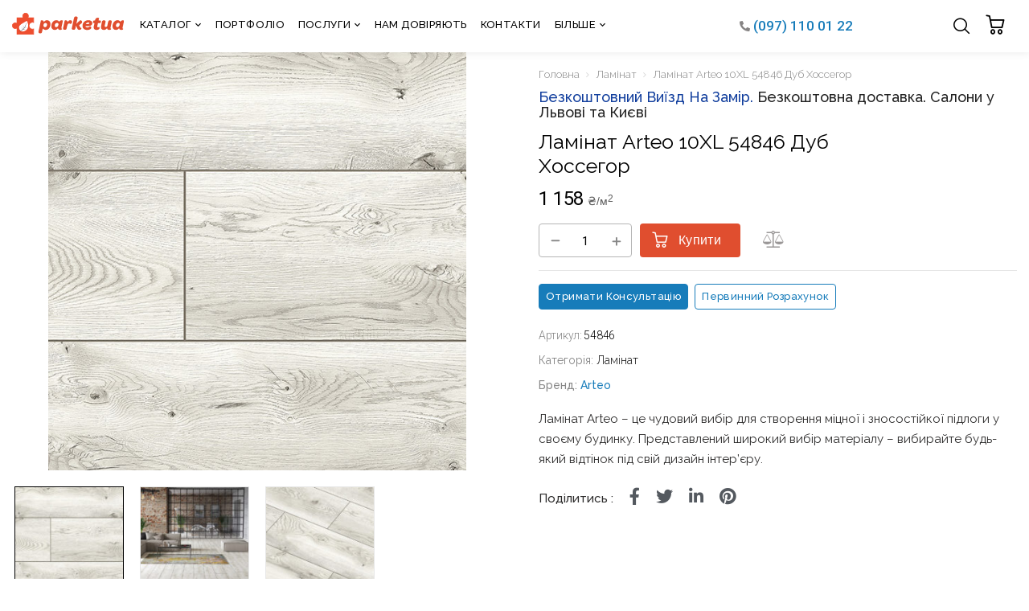

--- FILE ---
content_type: text/html; charset=UTF-8
request_url: https://parketua.com/product/laminat-arteo-10xl-54846-dub-hossegor/
body_size: 33776
content:
<!DOCTYPE html><html lang="uk"> <!--<![endif]--><head><meta charset="UTF-8"><meta name="viewport" content="width=device-width"><meta name="facebook-domain-verification" content="zlkc9jqdn9d2ibzhhjgd5qkn8j6ah2" /><meta name='robots' content='index, follow, max-image-preview:large, max-snippet:-1, max-video-preview:-1' /><title>Ламінат Arteo 10XL 54846 Дуб Хоссегор | ParketUA</title><noscript></noscript><noscript></noscript><meta name="description" content="Купити Ламінат Arteo 10XL 54846 Дуб Хоссегор. ✅️ В наявності. ✅ Вигідна ціна. ✅️ Доставка по Україні. ✅️ Гарантія якості. ✅️ Монтаж. ? Телефонуйте!" /><link rel="stylesheet" media="print" onload="this.onload=null;this.media='all';" id="ao_optimized_gfonts" href="https://fonts.googleapis.com/css?family=Roboto%3A100%2C100italic%2C200%2C200italic%2C300%2C300italic%2C400%2C400italic%2C500%2C500italic%2C600%2C600italic%2C700%2C700italic%2C800%2C800italic%2C900%2C900italic%7CRaleway%3A100%2C100italic%2C200%2C200italic%2C300%2C300italic%2C400%2C400italic%2C500%2C500italic%2C600%2C600italic%2C700%2C700italic%2C800%2C800italic%2C900%2C900italic%7CRoboto%3A100%2C100italic%2C200%2C200italic%2C300%2C300italic%2C400%2C400italic%2C500%2C500italic%2C600%2C600italic%2C700%2C700italic%2C800%2C800italic%2C900%2C900italic%7CRaleway%3A100%2C100italic%2C200%2C200italic%2C300%2C300italic%2C400%2C400italic%2C500%2C500italic%2C600%2C600italic%2C700%2C700italic%2C800%2C800italic%2C900%2C900italic%7CRoboto%3A100%2C100italic%2C200%2C200italic%2C300%2C300italic%2C400%2C400italic%2C500%2C500italic%2C600%2C600italic%2C700%2C700italic%2C800%2C800italic%2C900%2C900italic%7CRaleway%3A100%2C100italic%2C200%2C200italic%2C300%2C300italic%2C400%2C400italic%2C500%2C500italic%2C600%2C600italic%2C700%2C700italic%2C800%2C800italic%2C900%2C900italic%7CRaleway:300,400,500,600,700,800,italic100,italic200,italic300,italic400,italic500,italic600,italic700%7CRaleway:300,400,500,600,700,800,italic100,italic200,italic300,italic400,italic500,italic600,italic700%7CRaleway:300,400,500,600,700,800,italic100,italic200,italic300,italic400,italic500,italic600,italic700&amp;display=swap"><link rel="canonical" href="https://parketua.com/product/laminat-arteo-10xl-54846-dub-hossegor/" /><meta property="og:locale" content="uk_UA" /><meta property="og:type" content="product" /><meta property="og:title" content="Ламінат Arteo 10XL 54846 Дуб Хоссегор | ParketUA" /><meta property="og:description" content="Купити Ламінат Arteo 10XL 54846 Дуб Хоссегор. ✅️ В наявності. ✅ Вигідна ціна. ✅️ Доставка по Україні. ✅️ Гарантія якості. ✅️ Монтаж. ? Телефонуйте!" /><meta property="og:url" content="https://parketua.com/product/laminat-arteo-10xl-54846-dub-hossegor/" /><meta property="og:site_name" content="ParketUA" /><meta property="article:modified_time" content="2025-04-16T07:41:47+00:00" /><meta property="og:image" content="https://parketua.com/wp-content/uploads/2022/06/54846.jpg" /><meta property="og:image:width" content="600" /><meta property="og:image:height" content="600" /><meta property="og:image:type" content="image/jpeg" /><meta property="og:image" content="https://parketua.com/wp-content/uploads/2022/06/54846i.jpg" /><meta property="og:image:width" content="600" /><meta property="og:image:height" content="600" /><meta property="og:image:type" content="image/jpeg" /><meta property="og:image" content="https://parketua.com/wp-content/uploads/2022/06/54846ii.jpg" /><meta property="og:image:width" content="600" /><meta property="og:image:height" content="600" /><meta property="og:image:type" content="image/jpeg" /><meta name="twitter:card" content="summary_large_image" /> <script type="application/ld+json">{"@context":"https://schema.org","@graph":[{"@type":["WebPage","ItemPage"],"@id":"https://parketua.com/product/laminat-arteo-10xl-54846-dub-hossegor/","url":"https://parketua.com/product/laminat-arteo-10xl-54846-dub-hossegor/","name":"Ламінат Arteo 10XL 54846 Дуб Хоссегор | ParketUA","isPartOf":{"@id":"https://parketua.com/#website"},"primaryImageOfPage":{"@id":"https://parketua.com/product/laminat-arteo-10xl-54846-dub-hossegor/#primaryimage"},"image":{"@id":"https://parketua.com/product/laminat-arteo-10xl-54846-dub-hossegor/#primaryimage"},"thumbnailUrl":"https://parketua.com/wp-content/uploads/2022/06/54846.jpg","description":"Купити Ламінат Arteo 10XL 54846 Дуб Хоссегор. ✅️ В наявності. ✅ Вигідна ціна. ✅️ Доставка по Україні. ✅️ Гарантія якості. ✅️ Монтаж. ? Телефонуйте!","breadcrumb":{"@id":"https://parketua.com/product/laminat-arteo-10xl-54846-dub-hossegor/#breadcrumb"},"inLanguage":"uk","potentialAction":{"@type":"BuyAction","target":"https://parketua.com/product/laminat-arteo-10xl-54846-dub-hossegor/"}},{"@type":"ImageObject","inLanguage":"uk","@id":"https://parketua.com/product/laminat-arteo-10xl-54846-dub-hossegor/#primaryimage","url":"https://parketua.com/wp-content/uploads/2022/06/54846.jpg","contentUrl":"https://parketua.com/wp-content/uploads/2022/06/54846.jpg","width":600,"height":600,"caption":"Ламінат Arteo 10XL 54846 Дуб Хоссегор"},{"@type":"BreadcrumbList","@id":"https://parketua.com/product/laminat-arteo-10xl-54846-dub-hossegor/#breadcrumb","itemListElement":[{"@type":"ListItem","position":1,"name":"Головна","item":"https://parketua.com/"},{"@type":"ListItem","position":2,"name":"Каталог","item":"https://parketua.com/katalog/"},{"@type":"ListItem","position":3,"name":"Ламінат","item":"https://parketua.com/product-category/laminat/"},{"@type":"ListItem","position":4,"name":"Ламінат Arteo 10XL 54846 Дуб Хоссегор"}]},{"@type":"WebSite","@id":"https://parketua.com/#website","url":"https://parketua.com/","name":"ParketUA","description":"Паркетна дошка, ламінат, терасна дошка, вінілова підлога - купити Львів, інтернет магазин | parketua","publisher":{"@id":"https://parketua.com/#organization"},"potentialAction":[{"@type":"SearchAction","target":{"@type":"EntryPoint","urlTemplate":"https://parketua.com/?s={search_term_string}"},"query-input":"required name=search_term_string"}],"inLanguage":"uk"},{"@type":"Organization","@id":"https://parketua.com/#organization","name":"ParketUA","url":"https://parketua.com/","logo":{"@type":"ImageObject","inLanguage":"uk","@id":"https://parketua.com/#/schema/logo/image/","url":"https://parketua.com/wp-content/uploads/2022/01/logo.svg","contentUrl":"https://parketua.com/wp-content/uploads/2022/01/logo.svg","width":160,"height":31,"caption":"ParketUA"},"image":{"@id":"https://parketua.com/#/schema/logo/image/"},"sameAs":["https://www.facebook.com/parketuacom","https://www.instagram.com/parketua/","https://www.youtube.com/channel/UCefAvl7k5rjv6nBglT2sRDw"]}]}</script> <meta property="product:price:amount" content="1158" /><meta property="product:price:currency" content="UAH" /><meta property="og:availability" content="instock" /><meta property="product:availability" content="instock" /><meta property="product:retailer_item_id" content="54846" /><meta property="product:condition" content="new" /><link rel='dns-prefetch' href='//www.googletagmanager.com' /><link rel='dns-prefetch' href='//www.clarity.ms' /><link rel='dns-prefetch' href='//cdn.trustindex.io' /><link rel='dns-prefetch' href='//googleads.g.doubleclick.net' /><link rel='dns-prefetch' href='//www.gstatic.com' /><link rel='dns-prefetch' href='//fonts.gstatic.com' /><link rel='dns-prefetch' href='//widget-v3.smartsuppcdn.com' /><link href='https://fonts.gstatic.com' crossorigin rel='preconnect' /><style id='classic-theme-styles-inline-css' type='text/css'>/*! This file is auto-generated */
.wp-block-button__link{color:#fff;background-color:#32373c;border-radius:9999px;box-shadow:none;text-decoration:none;padding:calc(.667em + 2px) calc(1.333em + 2px);font-size:1.125em}.wp-block-file__button{background:#32373c;color:#fff;text-decoration:none}</style><style id='extendify-gutenberg-patterns-and-templates-utilities-inline-css' type='text/css'>.ext-absolute {
  position: absolute !important;
}

.ext-relative {
  position: relative !important;
}

.ext-top-base {
  top: var(--wp--style--block-gap, 1.75rem) !important;
}

.ext-top-lg {
  top: var(--extendify--spacing--large, 3rem) !important;
}

.ext--top-base {
  top: calc(var(--wp--style--block-gap, 1.75rem) * -1) !important;
}

.ext--top-lg {
  top: calc(var(--extendify--spacing--large, 3rem) * -1) !important;
}

.ext-right-base {
  right: var(--wp--style--block-gap, 1.75rem) !important;
}

.ext-right-lg {
  right: var(--extendify--spacing--large, 3rem) !important;
}

.ext--right-base {
  right: calc(var(--wp--style--block-gap, 1.75rem) * -1) !important;
}

.ext--right-lg {
  right: calc(var(--extendify--spacing--large, 3rem) * -1) !important;
}

.ext-bottom-base {
  bottom: var(--wp--style--block-gap, 1.75rem) !important;
}

.ext-bottom-lg {
  bottom: var(--extendify--spacing--large, 3rem) !important;
}

.ext--bottom-base {
  bottom: calc(var(--wp--style--block-gap, 1.75rem) * -1) !important;
}

.ext--bottom-lg {
  bottom: calc(var(--extendify--spacing--large, 3rem) * -1) !important;
}

.ext-left-base {
  left: var(--wp--style--block-gap, 1.75rem) !important;
}

.ext-left-lg {
  left: var(--extendify--spacing--large, 3rem) !important;
}

.ext--left-base {
  left: calc(var(--wp--style--block-gap, 1.75rem) * -1) !important;
}

.ext--left-lg {
  left: calc(var(--extendify--spacing--large, 3rem) * -1) !important;
}

.ext-order-1 {
  order: 1 !important;
}

.ext-order-2 {
  order: 2 !important;
}

.ext-col-auto {
  grid-column: auto !important;
}

.ext-col-span-1 {
  grid-column: span 1 / span 1 !important;
}

.ext-col-span-2 {
  grid-column: span 2 / span 2 !important;
}

.ext-col-span-3 {
  grid-column: span 3 / span 3 !important;
}

.ext-col-span-4 {
  grid-column: span 4 / span 4 !important;
}

.ext-col-span-5 {
  grid-column: span 5 / span 5 !important;
}

.ext-col-span-6 {
  grid-column: span 6 / span 6 !important;
}

.ext-col-span-7 {
  grid-column: span 7 / span 7 !important;
}

.ext-col-span-8 {
  grid-column: span 8 / span 8 !important;
}

.ext-col-span-9 {
  grid-column: span 9 / span 9 !important;
}

.ext-col-span-10 {
  grid-column: span 10 / span 10 !important;
}

.ext-col-span-11 {
  grid-column: span 11 / span 11 !important;
}

.ext-col-span-12 {
  grid-column: span 12 / span 12 !important;
}

.ext-col-span-full {
  grid-column: 1 / -1 !important;
}

.ext-col-start-1 {
  grid-column-start: 1 !important;
}

.ext-col-start-2 {
  grid-column-start: 2 !important;
}

.ext-col-start-3 {
  grid-column-start: 3 !important;
}

.ext-col-start-4 {
  grid-column-start: 4 !important;
}

.ext-col-start-5 {
  grid-column-start: 5 !important;
}

.ext-col-start-6 {
  grid-column-start: 6 !important;
}

.ext-col-start-7 {
  grid-column-start: 7 !important;
}

.ext-col-start-8 {
  grid-column-start: 8 !important;
}

.ext-col-start-9 {
  grid-column-start: 9 !important;
}

.ext-col-start-10 {
  grid-column-start: 10 !important;
}

.ext-col-start-11 {
  grid-column-start: 11 !important;
}

.ext-col-start-12 {
  grid-column-start: 12 !important;
}

.ext-col-start-13 {
  grid-column-start: 13 !important;
}

.ext-col-start-auto {
  grid-column-start: auto !important;
}

.ext-col-end-1 {
  grid-column-end: 1 !important;
}

.ext-col-end-2 {
  grid-column-end: 2 !important;
}

.ext-col-end-3 {
  grid-column-end: 3 !important;
}

.ext-col-end-4 {
  grid-column-end: 4 !important;
}

.ext-col-end-5 {
  grid-column-end: 5 !important;
}

.ext-col-end-6 {
  grid-column-end: 6 !important;
}

.ext-col-end-7 {
  grid-column-end: 7 !important;
}

.ext-col-end-8 {
  grid-column-end: 8 !important;
}

.ext-col-end-9 {
  grid-column-end: 9 !important;
}

.ext-col-end-10 {
  grid-column-end: 10 !important;
}

.ext-col-end-11 {
  grid-column-end: 11 !important;
}

.ext-col-end-12 {
  grid-column-end: 12 !important;
}

.ext-col-end-13 {
  grid-column-end: 13 !important;
}

.ext-col-end-auto {
  grid-column-end: auto !important;
}

.ext-row-auto {
  grid-row: auto !important;
}

.ext-row-span-1 {
  grid-row: span 1 / span 1 !important;
}

.ext-row-span-2 {
  grid-row: span 2 / span 2 !important;
}

.ext-row-span-3 {
  grid-row: span 3 / span 3 !important;
}

.ext-row-span-4 {
  grid-row: span 4 / span 4 !important;
}

.ext-row-span-5 {
  grid-row: span 5 / span 5 !important;
}

.ext-row-span-6 {
  grid-row: span 6 / span 6 !important;
}

.ext-row-span-full {
  grid-row: 1 / -1 !important;
}

.ext-row-start-1 {
  grid-row-start: 1 !important;
}

.ext-row-start-2 {
  grid-row-start: 2 !important;
}

.ext-row-start-3 {
  grid-row-start: 3 !important;
}

.ext-row-start-4 {
  grid-row-start: 4 !important;
}

.ext-row-start-5 {
  grid-row-start: 5 !important;
}

.ext-row-start-6 {
  grid-row-start: 6 !important;
}

.ext-row-start-7 {
  grid-row-start: 7 !important;
}

.ext-row-start-auto {
  grid-row-start: auto !important;
}

.ext-row-end-1 {
  grid-row-end: 1 !important;
}

.ext-row-end-2 {
  grid-row-end: 2 !important;
}

.ext-row-end-3 {
  grid-row-end: 3 !important;
}

.ext-row-end-4 {
  grid-row-end: 4 !important;
}

.ext-row-end-5 {
  grid-row-end: 5 !important;
}

.ext-row-end-6 {
  grid-row-end: 6 !important;
}

.ext-row-end-7 {
  grid-row-end: 7 !important;
}

.ext-row-end-auto {
  grid-row-end: auto !important;
}

.ext-m-0:not([style*="margin"]) {
  margin: 0 !important;
}

.ext-m-auto:not([style*="margin"]) {
  margin: auto !important;
}

.ext-m-base:not([style*="margin"]) {
  margin: var(--wp--style--block-gap, 1.75rem) !important;
}

.ext-m-lg:not([style*="margin"]) {
  margin: var(--extendify--spacing--large, 3rem) !important;
}

.ext--m-base:not([style*="margin"]) {
  margin: calc(var(--wp--style--block-gap, 1.75rem) * -1) !important;
}

.ext--m-lg:not([style*="margin"]) {
  margin: calc(var(--extendify--spacing--large, 3rem) * -1) !important;
}

.ext-mx-0:not([style*="margin"]) {
  margin-left: 0 !important;
  margin-right: 0 !important;
}

.ext-mx-auto:not([style*="margin"]) {
  margin-left: auto !important;
  margin-right: auto !important;
}

.ext-mx-base:not([style*="margin"]) {
  margin-left: var(--wp--style--block-gap, 1.75rem) !important;
  margin-right: var(--wp--style--block-gap, 1.75rem) !important;
}

.ext-mx-lg:not([style*="margin"]) {
  margin-left: var(--extendify--spacing--large, 3rem) !important;
  margin-right: var(--extendify--spacing--large, 3rem) !important;
}

.ext--mx-base:not([style*="margin"]) {
  margin-left: calc(var(--wp--style--block-gap, 1.75rem) * -1) !important;
  margin-right: calc(var(--wp--style--block-gap, 1.75rem) * -1) !important;
}

.ext--mx-lg:not([style*="margin"]) {
  margin-left: calc(var(--extendify--spacing--large, 3rem) * -1) !important;
  margin-right: calc(var(--extendify--spacing--large, 3rem) * -1) !important;
}

.ext-my-0:not([style*="margin"]) {
  margin-top: 0 !important;
  margin-bottom: 0 !important;
}

.ext-my-auto:not([style*="margin"]) {
  margin-top: auto !important;
  margin-bottom: auto !important;
}

.ext-my-base:not([style*="margin"]) {
  margin-top: var(--wp--style--block-gap, 1.75rem) !important;
  margin-bottom: var(--wp--style--block-gap, 1.75rem) !important;
}

.ext-my-lg:not([style*="margin"]) {
  margin-top: var(--extendify--spacing--large, 3rem) !important;
  margin-bottom: var(--extendify--spacing--large, 3rem) !important;
}

.ext--my-base:not([style*="margin"]) {
  margin-top: calc(var(--wp--style--block-gap, 1.75rem) * -1) !important;
  margin-bottom: calc(var(--wp--style--block-gap, 1.75rem) * -1) !important;
}

.ext--my-lg:not([style*="margin"]) {
  margin-top: calc(var(--extendify--spacing--large, 3rem) * -1) !important;
  margin-bottom: calc(var(--extendify--spacing--large, 3rem) * -1) !important;
}

.ext-mt-0:not([style*="margin"]) {
  margin-top: 0 !important;
}

.ext-mt-auto:not([style*="margin"]) {
  margin-top: auto !important;
}

.ext-mt-base:not([style*="margin"]) {
  margin-top: var(--wp--style--block-gap, 1.75rem) !important;
}

.ext-mt-lg:not([style*="margin"]) {
  margin-top: var(--extendify--spacing--large, 3rem) !important;
}

.ext--mt-base:not([style*="margin"]) {
  margin-top: calc(var(--wp--style--block-gap, 1.75rem) * -1) !important;
}

.ext--mt-lg:not([style*="margin"]) {
  margin-top: calc(var(--extendify--spacing--large, 3rem) * -1) !important;
}

.ext-mr-0:not([style*="margin"]) {
  margin-right: 0 !important;
}

.ext-mr-auto:not([style*="margin"]) {
  margin-right: auto !important;
}

.ext-mr-base:not([style*="margin"]) {
  margin-right: var(--wp--style--block-gap, 1.75rem) !important;
}

.ext-mr-lg:not([style*="margin"]) {
  margin-right: var(--extendify--spacing--large, 3rem) !important;
}

.ext--mr-base:not([style*="margin"]) {
  margin-right: calc(var(--wp--style--block-gap, 1.75rem) * -1) !important;
}

.ext--mr-lg:not([style*="margin"]) {
  margin-right: calc(var(--extendify--spacing--large, 3rem) * -1) !important;
}

.ext-mb-0:not([style*="margin"]) {
  margin-bottom: 0 !important;
}

.ext-mb-auto:not([style*="margin"]) {
  margin-bottom: auto !important;
}

.ext-mb-base:not([style*="margin"]) {
  margin-bottom: var(--wp--style--block-gap, 1.75rem) !important;
}

.ext-mb-lg:not([style*="margin"]) {
  margin-bottom: var(--extendify--spacing--large, 3rem) !important;
}

.ext--mb-base:not([style*="margin"]) {
  margin-bottom: calc(var(--wp--style--block-gap, 1.75rem) * -1) !important;
}

.ext--mb-lg:not([style*="margin"]) {
  margin-bottom: calc(var(--extendify--spacing--large, 3rem) * -1) !important;
}

.ext-ml-0:not([style*="margin"]) {
  margin-left: 0 !important;
}

.ext-ml-auto:not([style*="margin"]) {
  margin-left: auto !important;
}

.ext-ml-base:not([style*="margin"]) {
  margin-left: var(--wp--style--block-gap, 1.75rem) !important;
}

.ext-ml-lg:not([style*="margin"]) {
  margin-left: var(--extendify--spacing--large, 3rem) !important;
}

.ext--ml-base:not([style*="margin"]) {
  margin-left: calc(var(--wp--style--block-gap, 1.75rem) * -1) !important;
}

.ext--ml-lg:not([style*="margin"]) {
  margin-left: calc(var(--extendify--spacing--large, 3rem) * -1) !important;
}

.ext-block {
  display: block !important;
}

.ext-inline-block {
  display: inline-block !important;
}

.ext-inline {
  display: inline !important;
}

.ext-flex {
  display: flex !important;
}

.ext-inline-flex {
  display: inline-flex !important;
}

.ext-grid {
  display: grid !important;
}

.ext-inline-grid {
  display: inline-grid !important;
}

.ext-hidden {
  display: none !important;
}

.ext-w-auto {
  width: auto !important;
}

.ext-w-full {
  width: 100% !important;
}

.ext-max-w-full {
  max-width: 100% !important;
}

.ext-flex-1 {
  flex: 1 1 0% !important;
}

.ext-flex-auto {
  flex: 1 1 auto !important;
}

.ext-flex-initial {
  flex: 0 1 auto !important;
}

.ext-flex-none {
  flex: none !important;
}

.ext-flex-shrink-0 {
  flex-shrink: 0 !important;
}

.ext-flex-shrink {
  flex-shrink: 1 !important;
}

.ext-flex-grow-0 {
  flex-grow: 0 !important;
}

.ext-flex-grow {
  flex-grow: 1 !important;
}

.ext-list-none {
  list-style-type: none !important;
}

.ext-grid-cols-1 {
  grid-template-columns: repeat(1, minmax(0, 1fr)) !important;
}

.ext-grid-cols-2 {
  grid-template-columns: repeat(2, minmax(0, 1fr)) !important;
}

.ext-grid-cols-3 {
  grid-template-columns: repeat(3, minmax(0, 1fr)) !important;
}

.ext-grid-cols-4 {
  grid-template-columns: repeat(4, minmax(0, 1fr)) !important;
}

.ext-grid-cols-5 {
  grid-template-columns: repeat(5, minmax(0, 1fr)) !important;
}

.ext-grid-cols-6 {
  grid-template-columns: repeat(6, minmax(0, 1fr)) !important;
}

.ext-grid-cols-7 {
  grid-template-columns: repeat(7, minmax(0, 1fr)) !important;
}

.ext-grid-cols-8 {
  grid-template-columns: repeat(8, minmax(0, 1fr)) !important;
}

.ext-grid-cols-9 {
  grid-template-columns: repeat(9, minmax(0, 1fr)) !important;
}

.ext-grid-cols-10 {
  grid-template-columns: repeat(10, minmax(0, 1fr)) !important;
}

.ext-grid-cols-11 {
  grid-template-columns: repeat(11, minmax(0, 1fr)) !important;
}

.ext-grid-cols-12 {
  grid-template-columns: repeat(12, minmax(0, 1fr)) !important;
}

.ext-grid-cols-none {
  grid-template-columns: none !important;
}

.ext-grid-rows-1 {
  grid-template-rows: repeat(1, minmax(0, 1fr)) !important;
}

.ext-grid-rows-2 {
  grid-template-rows: repeat(2, minmax(0, 1fr)) !important;
}

.ext-grid-rows-3 {
  grid-template-rows: repeat(3, minmax(0, 1fr)) !important;
}

.ext-grid-rows-4 {
  grid-template-rows: repeat(4, minmax(0, 1fr)) !important;
}

.ext-grid-rows-5 {
  grid-template-rows: repeat(5, minmax(0, 1fr)) !important;
}

.ext-grid-rows-6 {
  grid-template-rows: repeat(6, minmax(0, 1fr)) !important;
}

.ext-grid-rows-none {
  grid-template-rows: none !important;
}

.ext-flex-row {
  flex-direction: row !important;
}

.ext-flex-row-reverse {
  flex-direction: row-reverse !important;
}

.ext-flex-col {
  flex-direction: column !important;
}

.ext-flex-col-reverse {
  flex-direction: column-reverse !important;
}

.ext-flex-wrap {
  flex-wrap: wrap !important;
}

.ext-flex-wrap-reverse {
  flex-wrap: wrap-reverse !important;
}

.ext-flex-nowrap {
  flex-wrap: nowrap !important;
}

.ext-items-start {
  align-items: flex-start !important;
}

.ext-items-end {
  align-items: flex-end !important;
}

.ext-items-center {
  align-items: center !important;
}

.ext-items-baseline {
  align-items: baseline !important;
}

.ext-items-stretch {
  align-items: stretch !important;
}

.ext-justify-start {
  justify-content: flex-start !important;
}

.ext-justify-end {
  justify-content: flex-end !important;
}

.ext-justify-center {
  justify-content: center !important;
}

.ext-justify-between {
  justify-content: space-between !important;
}

.ext-justify-around {
  justify-content: space-around !important;
}

.ext-justify-evenly {
  justify-content: space-evenly !important;
}

.ext-justify-items-start {
  justify-items: start !important;
}

.ext-justify-items-end {
  justify-items: end !important;
}

.ext-justify-items-center {
  justify-items: center !important;
}

.ext-justify-items-stretch {
  justify-items: stretch !important;
}

.ext-gap-0 {
  gap: 0 !important;
}

.ext-gap-base {
  gap: var(--wp--style--block-gap, 1.75rem) !important;
}

.ext-gap-lg {
  gap: var(--extendify--spacing--large, 3rem) !important;
}

.ext-gap-x-0 {
  -moz-column-gap: 0 !important;
       column-gap: 0 !important;
}

.ext-gap-x-base {
  -moz-column-gap: var(--wp--style--block-gap, 1.75rem) !important;
       column-gap: var(--wp--style--block-gap, 1.75rem) !important;
}

.ext-gap-x-lg {
  -moz-column-gap: var(--extendify--spacing--large, 3rem) !important;
       column-gap: var(--extendify--spacing--large, 3rem) !important;
}

.ext-gap-y-0 {
  row-gap: 0 !important;
}

.ext-gap-y-base {
  row-gap: var(--wp--style--block-gap, 1.75rem) !important;
}

.ext-gap-y-lg {
  row-gap: var(--extendify--spacing--large, 3rem) !important;
}

.ext-justify-self-auto {
  justify-self: auto !important;
}

.ext-justify-self-start {
  justify-self: start !important;
}

.ext-justify-self-end {
  justify-self: end !important;
}

.ext-justify-self-center {
  justify-self: center !important;
}

.ext-justify-self-stretch {
  justify-self: stretch !important;
}

.ext-rounded-none {
  border-radius: 0px !important;
}

.ext-rounded-full {
  border-radius: 9999px !important;
}

.ext-rounded-t-none {
  border-top-left-radius: 0px !important;
  border-top-right-radius: 0px !important;
}

.ext-rounded-t-full {
  border-top-left-radius: 9999px !important;
  border-top-right-radius: 9999px !important;
}

.ext-rounded-r-none {
  border-top-right-radius: 0px !important;
  border-bottom-right-radius: 0px !important;
}

.ext-rounded-r-full {
  border-top-right-radius: 9999px !important;
  border-bottom-right-radius: 9999px !important;
}

.ext-rounded-b-none {
  border-bottom-right-radius: 0px !important;
  border-bottom-left-radius: 0px !important;
}

.ext-rounded-b-full {
  border-bottom-right-radius: 9999px !important;
  border-bottom-left-radius: 9999px !important;
}

.ext-rounded-l-none {
  border-top-left-radius: 0px !important;
  border-bottom-left-radius: 0px !important;
}

.ext-rounded-l-full {
  border-top-left-radius: 9999px !important;
  border-bottom-left-radius: 9999px !important;
}

.ext-rounded-tl-none {
  border-top-left-radius: 0px !important;
}

.ext-rounded-tl-full {
  border-top-left-radius: 9999px !important;
}

.ext-rounded-tr-none {
  border-top-right-radius: 0px !important;
}

.ext-rounded-tr-full {
  border-top-right-radius: 9999px !important;
}

.ext-rounded-br-none {
  border-bottom-right-radius: 0px !important;
}

.ext-rounded-br-full {
  border-bottom-right-radius: 9999px !important;
}

.ext-rounded-bl-none {
  border-bottom-left-radius: 0px !important;
}

.ext-rounded-bl-full {
  border-bottom-left-radius: 9999px !important;
}

.ext-border-0 {
  border-width: 0px !important;
}

.ext-border-t-0 {
  border-top-width: 0px !important;
}

.ext-border-r-0 {
  border-right-width: 0px !important;
}

.ext-border-b-0 {
  border-bottom-width: 0px !important;
}

.ext-border-l-0 {
  border-left-width: 0px !important;
}

.ext-p-0:not([style*="padding"]) {
  padding: 0 !important;
}

.ext-p-base:not([style*="padding"]) {
  padding: var(--wp--style--block-gap, 1.75rem) !important;
}

.ext-p-lg:not([style*="padding"]) {
  padding: var(--extendify--spacing--large, 3rem) !important;
}

.ext-px-0:not([style*="padding"]) {
  padding-left: 0 !important;
  padding-right: 0 !important;
}

.ext-px-base:not([style*="padding"]) {
  padding-left: var(--wp--style--block-gap, 1.75rem) !important;
  padding-right: var(--wp--style--block-gap, 1.75rem) !important;
}

.ext-px-lg:not([style*="padding"]) {
  padding-left: var(--extendify--spacing--large, 3rem) !important;
  padding-right: var(--extendify--spacing--large, 3rem) !important;
}

.ext-py-0:not([style*="padding"]) {
  padding-top: 0 !important;
  padding-bottom: 0 !important;
}

.ext-py-base:not([style*="padding"]) {
  padding-top: var(--wp--style--block-gap, 1.75rem) !important;
  padding-bottom: var(--wp--style--block-gap, 1.75rem) !important;
}

.ext-py-lg:not([style*="padding"]) {
  padding-top: var(--extendify--spacing--large, 3rem) !important;
  padding-bottom: var(--extendify--spacing--large, 3rem) !important;
}

.ext-pt-0:not([style*="padding"]) {
  padding-top: 0 !important;
}

.ext-pt-base:not([style*="padding"]) {
  padding-top: var(--wp--style--block-gap, 1.75rem) !important;
}

.ext-pt-lg:not([style*="padding"]) {
  padding-top: var(--extendify--spacing--large, 3rem) !important;
}

.ext-pr-0:not([style*="padding"]) {
  padding-right: 0 !important;
}

.ext-pr-base:not([style*="padding"]) {
  padding-right: var(--wp--style--block-gap, 1.75rem) !important;
}

.ext-pr-lg:not([style*="padding"]) {
  padding-right: var(--extendify--spacing--large, 3rem) !important;
}

.ext-pb-0:not([style*="padding"]) {
  padding-bottom: 0 !important;
}

.ext-pb-base:not([style*="padding"]) {
  padding-bottom: var(--wp--style--block-gap, 1.75rem) !important;
}

.ext-pb-lg:not([style*="padding"]) {
  padding-bottom: var(--extendify--spacing--large, 3rem) !important;
}

.ext-pl-0:not([style*="padding"]) {
  padding-left: 0 !important;
}

.ext-pl-base:not([style*="padding"]) {
  padding-left: var(--wp--style--block-gap, 1.75rem) !important;
}

.ext-pl-lg:not([style*="padding"]) {
  padding-left: var(--extendify--spacing--large, 3rem) !important;
}

.ext-text-left {
  text-align: left !important;
}

.ext-text-center {
  text-align: center !important;
}

.ext-text-right {
  text-align: right !important;
}

.ext-leading-none {
  line-height: 1 !important;
}

.ext-leading-tight {
  line-height: 1.25 !important;
}

.ext-leading-snug {
  line-height: 1.375 !important;
}

.ext-leading-normal {
  line-height: 1.5 !important;
}

.ext-leading-relaxed {
  line-height: 1.625 !important;
}

.ext-leading-loose {
  line-height: 2 !important;
}

.ext-aspect-square img {
  aspect-ratio: 1 / 1 !important;
  -o-object-fit: cover !important;
     object-fit: cover !important;
}

.ext-aspect-landscape img {
  aspect-ratio: 4 / 3 !important;
  -o-object-fit: cover !important;
     object-fit: cover !important;
}

.ext-aspect-landscape-wide img {
  aspect-ratio: 16 / 9 !important;
  -o-object-fit: cover !important;
     object-fit: cover !important;
}

.ext-aspect-portrait img {
  aspect-ratio: 3 / 4 !important;
  -o-object-fit: cover !important;
     object-fit: cover !important;
}

.ext-aspect-square .components-resizable-box__container,
.ext-aspect-landscape .components-resizable-box__container,
.ext-aspect-landscape-wide .components-resizable-box__container,
.ext-aspect-portrait .components-resizable-box__container {
  height: auto !important;
}

.clip-path--rhombus img {
  -webkit-clip-path: polygon(15% 6%, 80% 29%, 84% 93%, 23% 69%) !important;
          clip-path: polygon(15% 6%, 80% 29%, 84% 93%, 23% 69%) !important;
}

.clip-path--diamond img {
  -webkit-clip-path: polygon(5% 29%, 60% 2%, 91% 64%, 36% 89%) !important;
          clip-path: polygon(5% 29%, 60% 2%, 91% 64%, 36% 89%) !important;
}

.clip-path--rhombus-alt img {
  -webkit-clip-path: polygon(14% 9%, 85% 24%, 91% 89%, 19% 76%) !important;
          clip-path: polygon(14% 9%, 85% 24%, 91% 89%, 19% 76%) !important;
}

/*
The .ext utility is a top-level class that we use to target contents within our patterns.
We use it here to ensure columns blocks display well across themes.
*/

.wp-block-columns[class*="fullwidth-cols"] {
  /* no suggestion */
  margin-bottom: unset !important;
}

.wp-block-column.editor\:pointer-events-none {
  /* no suggestion */
  margin-top: 0 !important;
  margin-bottom: 0 !important;
}

.is-root-container.block-editor-block-list__layout
    > [data-align="full"]:not(:first-of-type)
    > .wp-block-column.editor\:pointer-events-none,
.is-root-container.block-editor-block-list__layout
    > [data-align="wide"]
    > .wp-block-column.editor\:pointer-events-none {
  /* no suggestion */
  margin-top: calc(-1 * var(--wp--style--block-gap, 28px)) !important;
}

.is-root-container.block-editor-block-list__layout
    > [data-align="full"]:not(:first-of-type)
    > .ext-my-0,
.is-root-container.block-editor-block-list__layout
    > [data-align="wide"]
    > .ext-my-0:not([style*="margin"]) {
  /* no suggestion */
  margin-top: calc(-1 * var(--wp--style--block-gap, 28px)) !important;
}

/* Some popular themes use padding instead of core margin for columns; remove it */

.ext .wp-block-columns .wp-block-column[style*="padding"] {
  /* no suggestion */
  padding-left: 0 !important;
  padding-right: 0 !important;
}

/* Some popular themes add double spacing between columns; remove it */

.ext
    .wp-block-columns
    + .wp-block-columns:not([class*="mt-"]):not([class*="my-"]):not([style*="margin"]) {
  /* no suggestion */
  margin-top: 0 !important;
}

[class*="fullwidth-cols"] .wp-block-column:first-child,
[class*="fullwidth-cols"] .wp-block-group:first-child {
  /* no suggestion */
}

[class*="fullwidth-cols"] .wp-block-column:first-child, [class*="fullwidth-cols"] .wp-block-group:first-child {
  margin-top: 0 !important;
}

[class*="fullwidth-cols"] .wp-block-column:last-child,
[class*="fullwidth-cols"] .wp-block-group:last-child {
  /* no suggestion */
}

[class*="fullwidth-cols"] .wp-block-column:last-child, [class*="fullwidth-cols"] .wp-block-group:last-child {
  margin-bottom: 0 !important;
}

[class*="fullwidth-cols"] .wp-block-column:first-child > * {
  /* no suggestion */
  margin-top: 0 !important;
}

[class*="fullwidth-cols"] .wp-block-column > *:first-child {
  /* no suggestion */
  margin-top: 0 !important;
}

[class*="fullwidth-cols"] .wp-block-column > *:last-child {
  /* no suggestion */
  margin-bottom: 0 !important;
}

.ext .is-not-stacked-on-mobile .wp-block-column {
  /* no suggestion */
  margin-bottom: 0 !important;
}

/* Add base margin bottom to all columns */

.wp-block-columns[class*="fullwidth-cols"]:not(.is-not-stacked-on-mobile)
    > .wp-block-column:not(:last-child) {
  /* no suggestion */
  margin-bottom: var(--wp--style--block-gap, 1.75rem) !important;
}

@media (min-width: 782px) {
  .wp-block-columns[class*="fullwidth-cols"]:not(.is-not-stacked-on-mobile)
        > .wp-block-column:not(:last-child) {
    /* no suggestion */
    margin-bottom: 0 !important;
  }
}

/* Remove margin bottom from "not-stacked" columns */

.wp-block-columns[class*="fullwidth-cols"].is-not-stacked-on-mobile
    > .wp-block-column {
  /* no suggestion */
  margin-bottom: 0 !important;
}

@media (min-width: 600px) and (max-width: 781px) {
  .wp-block-columns[class*="fullwidth-cols"]:not(.is-not-stacked-on-mobile)
        > .wp-block-column:nth-child(even) {
    /* no suggestion */
    margin-left: var(--wp--style--block-gap, 2em) !important;
  }
}

/*
    The `tablet:fullwidth-cols` and `desktop:fullwidth-cols` utilities are used
    to counter the core/columns responsive for at our breakpoints.
*/

@media (max-width: 781px) {
  .tablet\:fullwidth-cols.wp-block-columns:not(.is-not-stacked-on-mobile) {
    flex-wrap: wrap !important;
  }

  .tablet\:fullwidth-cols.wp-block-columns:not(.is-not-stacked-on-mobile)
        > .wp-block-column {
    margin-left: 0 !important;
  }

  .tablet\:fullwidth-cols.wp-block-columns:not(.is-not-stacked-on-mobile)
        > .wp-block-column:not([style*="margin"]) {
    /* no suggestion */
    margin-left: 0 !important;
  }

  .tablet\:fullwidth-cols.wp-block-columns:not(.is-not-stacked-on-mobile)
        > .wp-block-column {
    flex-basis: 100% !important; /* Required to negate core/columns flex-basis */
  }
}

@media (max-width: 1079px) {
  .desktop\:fullwidth-cols.wp-block-columns:not(.is-not-stacked-on-mobile) {
    flex-wrap: wrap !important;
  }

  .desktop\:fullwidth-cols.wp-block-columns:not(.is-not-stacked-on-mobile)
        > .wp-block-column {
    margin-left: 0 !important;
  }

  .desktop\:fullwidth-cols.wp-block-columns:not(.is-not-stacked-on-mobile)
        > .wp-block-column:not([style*="margin"]) {
    /* no suggestion */
    margin-left: 0 !important;
  }

  .desktop\:fullwidth-cols.wp-block-columns:not(.is-not-stacked-on-mobile)
        > .wp-block-column {
    flex-basis: 100% !important; /* Required to negate core/columns flex-basis */
  }

  .desktop\:fullwidth-cols.wp-block-columns:not(.is-not-stacked-on-mobile)
        > .wp-block-column:not(:last-child) {
    margin-bottom: var(--wp--style--block-gap, 1.75rem) !important;
  }
}

.direction-rtl {
  direction: rtl !important;
}

.direction-ltr {
  direction: ltr !important;
}

/* Use "is-style-" prefix to support adding this style to the core/list block */

.is-style-inline-list {
  padding-left: 0 !important;
}

.is-style-inline-list li {
  /* no suggestion */
  list-style-type: none !important;
}

@media (min-width: 782px) {
  .is-style-inline-list li {
    margin-right: var(--wp--style--block-gap, 1.75rem) !important;
    display: inline !important;
  }
}

.is-style-inline-list li:first-child {
  /* no suggestion */
}

@media (min-width: 782px) {
  .is-style-inline-list li:first-child {
    margin-left: 0 !important;
  }
}

.is-style-inline-list li:last-child {
  /* no suggestion */
}

@media (min-width: 782px) {
  .is-style-inline-list li:last-child {
    margin-right: 0 !important;
  }
}

.bring-to-front {
  position: relative !important;
  z-index: 10 !important;
}

.text-stroke {
  -webkit-text-stroke-width: var(
        --wp--custom--typography--text-stroke-width,
        2px
    ) !important;
  -webkit-text-stroke-color: var(--wp--preset--color--background) !important;
}

.text-stroke--primary {
  -webkit-text-stroke-width: var(
        --wp--custom--typography--text-stroke-width,
        2px
    ) !important;
  -webkit-text-stroke-color: var(--wp--preset--color--primary) !important;
}

.text-stroke--secondary {
  -webkit-text-stroke-width: var(
        --wp--custom--typography--text-stroke-width,
        2px
    ) !important;
  -webkit-text-stroke-color: var(--wp--preset--color--secondary) !important;
}

.editor\:no-caption .block-editor-rich-text__editable {
  display: none !important;
}

.editor\:no-inserter > .block-list-appender,
.editor\:no-inserter .wp-block-group__inner-container > .block-list-appender {
  display: none !important;
}

.editor\:no-inserter .wp-block-cover__inner-container > .block-list-appender {
  display: none !important;
}

.editor\:no-inserter .wp-block-column:not(.is-selected) > .block-list-appender {
  display: none !important;
}

.editor\:no-resize .components-resizable-box__handle::after,
.editor\:no-resize .components-resizable-box__side-handle::before,
.editor\:no-resize .components-resizable-box__handle {
  display: none !important;
  pointer-events: none !important;
}

.editor\:no-resize .components-resizable-box__container {
  display: block !important;
}

.editor\:pointer-events-none {
  pointer-events: none !important;
}

.is-style-angled {
  /* no suggestion */
  align-items: center !important;
  justify-content: flex-end !important;
}

.ext .is-style-angled > [class*="_inner-container"] {
  align-items: center !important;
}

.is-style-angled .wp-block-cover__image-background,
.is-style-angled .wp-block-cover__video-background {
  /* no suggestion */
  -webkit-clip-path: polygon(0 0, 30% 0%, 50% 100%, 0% 100%) !important;
          clip-path: polygon(0 0, 30% 0%, 50% 100%, 0% 100%) !important;
  z-index: 1 !important;
}

@media (min-width: 782px) {
  .is-style-angled .wp-block-cover__image-background,
    .is-style-angled .wp-block-cover__video-background {
    /* no suggestion */
    -webkit-clip-path: polygon(0 0, 55% 0%, 65% 100%, 0% 100%) !important;
            clip-path: polygon(0 0, 55% 0%, 65% 100%, 0% 100%) !important;
  }
}

.has-foreground-color {
  /* no suggestion */
  color: var(--wp--preset--color--foreground, #000) !important;
}

.has-foreground-background-color {
  /* no suggestion */
  background-color: var(--wp--preset--color--foreground, #000) !important;
}

.has-background-color {
  /* no suggestion */
  color: var(--wp--preset--color--background, #fff) !important;
}

.has-background-background-color {
  /* no suggestion */
  background-color: var(--wp--preset--color--background, #fff) !important;
}

.has-primary-color {
  /* no suggestion */
  color: var(--wp--preset--color--primary, #4b5563) !important;
}

.has-primary-background-color {
  /* no suggestion */
  background-color: var(--wp--preset--color--primary, #4b5563) !important;
}

.has-secondary-color {
  /* no suggestion */
  color: var(--wp--preset--color--secondary, #9ca3af) !important;
}

.has-secondary-background-color {
  /* no suggestion */
  background-color: var(--wp--preset--color--secondary, #9ca3af) !important;
}

/* Ensure themes that target specific elements use the right colors */

.ext.has-text-color p,
.ext.has-text-color h1,
.ext.has-text-color h2,
.ext.has-text-color h3,
.ext.has-text-color h4,
.ext.has-text-color h5,
.ext.has-text-color h6 {
  /* no suggestion */
  color: currentColor !important;
}

.has-white-color {
  /* no suggestion */
  color: var(--wp--preset--color--white, #fff) !important;
}

.has-black-color {
  /* no suggestion */
  color: var(--wp--preset--color--black, #000) !important;
}

.has-ext-foreground-background-color {
  /* no suggestion */
  background-color: var(
        --wp--preset--color--foreground,
        var(--wp--preset--color--black, #000)
    ) !important;
}

.has-ext-primary-background-color {
  /* no suggestion */
  background-color: var(
        --wp--preset--color--primary,
        var(--wp--preset--color--cyan-bluish-gray, #000)
    ) !important;
}

/* Fix button borders with specified background colors */

.wp-block-button__link.has-black-background-color {
  /* no suggestion */
  border-color: var(--wp--preset--color--black, #000) !important;
}

.wp-block-button__link.has-white-background-color {
  /* no suggestion */
  border-color: var(--wp--preset--color--white, #fff) !important;
}

.has-ext-small-font-size {
  /* no suggestion */
  font-size: var(--wp--preset--font-size--ext-small) !important;
}

.has-ext-medium-font-size {
  /* no suggestion */
  font-size: var(--wp--preset--font-size--ext-medium) !important;
}

.has-ext-large-font-size {
  /* no suggestion */
  font-size: var(--wp--preset--font-size--ext-large) !important;
  line-height: 1.2 !important;
}

.has-ext-x-large-font-size {
  /* no suggestion */
  font-size: var(--wp--preset--font-size--ext-x-large) !important;
  line-height: 1 !important;
}

.has-ext-xx-large-font-size {
  /* no suggestion */
  font-size: var(--wp--preset--font-size--ext-xx-large) !important;
  line-height: 1 !important;
}

/* Line height */

.has-ext-x-large-font-size:not([style*="line-height"]) {
  /* no suggestion */
  line-height: 1.1 !important;
}

.has-ext-xx-large-font-size:not([style*="line-height"]) {
  /* no suggestion */
  line-height: 1.1 !important;
}

.ext .wp-block-group > * {
  /* Line height */
  margin-top: 0 !important;
  margin-bottom: 0 !important;
}

.ext .wp-block-group > * + * {
  margin-top: var(--wp--style--block-gap, 1.75rem) !important;
  margin-bottom: 0 !important;
}

.ext h2 {
  margin-top: var(--wp--style--block-gap, 1.75rem) !important;
  margin-bottom: var(--wp--style--block-gap, 1.75rem) !important;
}

.has-ext-x-large-font-size + p,
.has-ext-x-large-font-size + h3 {
  margin-top: 0.5rem !important;
}

.ext .wp-block-buttons > .wp-block-button.wp-block-button__width-25 {
  width: calc(25% - var(--wp--style--block-gap, 0.5em) * 0.75) !important;
  min-width: 12rem !important;
}

/* Classic themes use an inner [class*="_inner-container"] that our utilities cannot directly target, so we need to do so with a few */

.ext .ext-grid > [class*="_inner-container"] {
  /* no suggestion */
  display: grid !important;
}

/* Unhinge grid for container blocks in classic themes, and < 5.9 */

.ext > [class*="_inner-container"] > .ext-grid:not([class*="columns"]),
.ext
    > [class*="_inner-container"]
    > .wp-block
    > .ext-grid:not([class*="columns"]) {
  /* no suggestion */
  display: initial !important;
}

/* Grid Columns */

.ext .ext-grid-cols-1 > [class*="_inner-container"] {
  /* no suggestion */
  grid-template-columns: repeat(1, minmax(0, 1fr)) !important;
}

.ext .ext-grid-cols-2 > [class*="_inner-container"] {
  /* no suggestion */
  grid-template-columns: repeat(2, minmax(0, 1fr)) !important;
}

.ext .ext-grid-cols-3 > [class*="_inner-container"] {
  /* no suggestion */
  grid-template-columns: repeat(3, minmax(0, 1fr)) !important;
}

.ext .ext-grid-cols-4 > [class*="_inner-container"] {
  /* no suggestion */
  grid-template-columns: repeat(4, minmax(0, 1fr)) !important;
}

.ext .ext-grid-cols-5 > [class*="_inner-container"] {
  /* no suggestion */
  grid-template-columns: repeat(5, minmax(0, 1fr)) !important;
}

.ext .ext-grid-cols-6 > [class*="_inner-container"] {
  /* no suggestion */
  grid-template-columns: repeat(6, minmax(0, 1fr)) !important;
}

.ext .ext-grid-cols-7 > [class*="_inner-container"] {
  /* no suggestion */
  grid-template-columns: repeat(7, minmax(0, 1fr)) !important;
}

.ext .ext-grid-cols-8 > [class*="_inner-container"] {
  /* no suggestion */
  grid-template-columns: repeat(8, minmax(0, 1fr)) !important;
}

.ext .ext-grid-cols-9 > [class*="_inner-container"] {
  /* no suggestion */
  grid-template-columns: repeat(9, minmax(0, 1fr)) !important;
}

.ext .ext-grid-cols-10 > [class*="_inner-container"] {
  /* no suggestion */
  grid-template-columns: repeat(10, minmax(0, 1fr)) !important;
}

.ext .ext-grid-cols-11 > [class*="_inner-container"] {
  /* no suggestion */
  grid-template-columns: repeat(11, minmax(0, 1fr)) !important;
}

.ext .ext-grid-cols-12 > [class*="_inner-container"] {
  /* no suggestion */
  grid-template-columns: repeat(12, minmax(0, 1fr)) !important;
}

.ext .ext-grid-cols-13 > [class*="_inner-container"] {
  /* no suggestion */
  grid-template-columns: repeat(13, minmax(0, 1fr)) !important;
}

.ext .ext-grid-cols-none > [class*="_inner-container"] {
  /* no suggestion */
  grid-template-columns: none !important;
}

/* Grid Rows */

.ext .ext-grid-rows-1 > [class*="_inner-container"] {
  /* no suggestion */
  grid-template-rows: repeat(1, minmax(0, 1fr)) !important;
}

.ext .ext-grid-rows-2 > [class*="_inner-container"] {
  /* no suggestion */
  grid-template-rows: repeat(2, minmax(0, 1fr)) !important;
}

.ext .ext-grid-rows-3 > [class*="_inner-container"] {
  /* no suggestion */
  grid-template-rows: repeat(3, minmax(0, 1fr)) !important;
}

.ext .ext-grid-rows-4 > [class*="_inner-container"] {
  /* no suggestion */
  grid-template-rows: repeat(4, minmax(0, 1fr)) !important;
}

.ext .ext-grid-rows-5 > [class*="_inner-container"] {
  /* no suggestion */
  grid-template-rows: repeat(5, minmax(0, 1fr)) !important;
}

.ext .ext-grid-rows-6 > [class*="_inner-container"] {
  /* no suggestion */
  grid-template-rows: repeat(6, minmax(0, 1fr)) !important;
}

.ext .ext-grid-rows-none > [class*="_inner-container"] {
  /* no suggestion */
  grid-template-rows: none !important;
}

/* Align */

.ext .ext-items-start > [class*="_inner-container"] {
  align-items: flex-start !important;
}

.ext .ext-items-end > [class*="_inner-container"] {
  align-items: flex-end !important;
}

.ext .ext-items-center > [class*="_inner-container"] {
  align-items: center !important;
}

.ext .ext-items-baseline > [class*="_inner-container"] {
  align-items: baseline !important;
}

.ext .ext-items-stretch > [class*="_inner-container"] {
  align-items: stretch !important;
}

.ext.wp-block-group > *:last-child {
  /* no suggestion */
  margin-bottom: 0 !important;
}

/* For <5.9 */

.ext .wp-block-group__inner-container {
  /* no suggestion */
  padding: 0 !important;
}

.ext.has-background {
  /* no suggestion */
  padding-left: var(--wp--style--block-gap, 1.75rem) !important;
  padding-right: var(--wp--style--block-gap, 1.75rem) !important;
}

/* Fallback for classic theme group blocks */

.ext *[class*="inner-container"] > .alignwide *[class*="inner-container"],
.ext
    *[class*="inner-container"]
    > [data-align="wide"]
    *[class*="inner-container"] {
  /* no suggestion */
  max-width: var(--responsive--alignwide-width, 120rem) !important;
}

.ext *[class*="inner-container"] > .alignwide *[class*="inner-container"] > *,
.ext
    *[class*="inner-container"]
    > [data-align="wide"]
    *[class*="inner-container"]
    > * {
  /* no suggestion */
}

.ext *[class*="inner-container"] > .alignwide *[class*="inner-container"] > *, .ext
    *[class*="inner-container"]
    > [data-align="wide"]
    *[class*="inner-container"]
    > * {
  max-width: 100% !important;
}

/* Ensure image block display is standardized */

.ext .wp-block-image {
  /* no suggestion */
  position: relative !important;
  text-align: center !important;
}

.ext .wp-block-image img {
  /* no suggestion */
  display: inline-block !important;
  vertical-align: middle !important;
}

body {
  /* no suggestion */
  /* We need to abstract this out of tailwind.config because clamp doesnt translate with negative margins */
  --extendify--spacing--large: var(
        --wp--custom--spacing--large,
        clamp(2em, 8vw, 8em)
    ) !important;
  /* Add pattern preset font sizes */
  --wp--preset--font-size--ext-small: 1rem !important;
  --wp--preset--font-size--ext-medium: 1.125rem !important;
  --wp--preset--font-size--ext-large: clamp(1.65rem, 3.5vw, 2.15rem) !important;
  --wp--preset--font-size--ext-x-large: clamp(3rem, 6vw, 4.75rem) !important;
  --wp--preset--font-size--ext-xx-large: clamp(3.25rem, 7.5vw, 5.75rem) !important;
  /* Fallbacks for pre 5.9 themes */
  --wp--preset--color--black: #000 !important;
  --wp--preset--color--white: #fff !important;
}

.ext * {
  box-sizing: border-box !important;
}

/* Astra: Remove spacer block visuals in the library */

.block-editor-block-preview__content-iframe
    .ext
    [data-type="core/spacer"]
    .components-resizable-box__container {
  /* no suggestion */
  background: transparent !important;
}

.block-editor-block-preview__content-iframe
    .ext
    [data-type="core/spacer"]
    .block-library-spacer__resize-container::before {
  /* no suggestion */
  display: none !important;
}

/* Twenty Twenty adds a lot of margin automatically to blocks. We only want our own margin added to our patterns. */

.ext .wp-block-group__inner-container figure.wp-block-gallery.alignfull {
  /* no suggestion */
  margin-top: unset !important;
  margin-bottom: unset !important;
}

/* Ensure no funky business is assigned to alignwide */

.ext .alignwide {
  /* no suggestion */
  margin-left: auto !important;
  margin-right: auto !important;
}

/* Negate blockGap being inappropriately assigned in the editor */

.is-root-container.block-editor-block-list__layout
    > [data-align="full"]:not(:first-of-type)
    > .ext-my-0,
.is-root-container.block-editor-block-list__layout
    > [data-align="wide"]
    > .ext-my-0:not([style*="margin"]) {
  /* no suggestion */
  margin-top: calc(-1 * var(--wp--style--block-gap, 28px)) !important;
}

/* Ensure vh content in previews looks taller */

.block-editor-block-preview__content-iframe .preview\:min-h-50 {
  /* no suggestion */
  min-height: 50vw !important;
}

.block-editor-block-preview__content-iframe .preview\:min-h-60 {
  /* no suggestion */
  min-height: 60vw !important;
}

.block-editor-block-preview__content-iframe .preview\:min-h-70 {
  /* no suggestion */
  min-height: 70vw !important;
}

.block-editor-block-preview__content-iframe .preview\:min-h-80 {
  /* no suggestion */
  min-height: 80vw !important;
}

.block-editor-block-preview__content-iframe .preview\:min-h-100 {
  /* no suggestion */
  min-height: 100vw !important;
}

/*  Removes excess margin when applied to the alignfull parent div in Block Themes */

.ext-mr-0.alignfull:not([style*="margin"]):not([style*="margin"]) {
  /* no suggestion */
  margin-right: 0 !important;
}

.ext-ml-0:not([style*="margin"]):not([style*="margin"]) {
  /* no suggestion */
  margin-left: 0 !important;
}

/*  Ensures fullwidth blocks display properly in the editor when margin is zeroed out */

.is-root-container
    .wp-block[data-align="full"]
    > .ext-mx-0:not([style*="margin"]):not([style*="margin"]) {
  /* no suggestion */
  margin-right: calc(1 * var(--wp--custom--spacing--outer, 0)) !important;
  margin-left: calc(1 * var(--wp--custom--spacing--outer, 0)) !important;
  overflow: hidden !important;
  width: unset !important;
}

@media (min-width: 782px) {
  .tablet\:ext-absolute {
    position: absolute !important;
  }

  .tablet\:ext-relative {
    position: relative !important;
  }

  .tablet\:ext-top-base {
    top: var(--wp--style--block-gap, 1.75rem) !important;
  }

  .tablet\:ext-top-lg {
    top: var(--extendify--spacing--large, 3rem) !important;
  }

  .tablet\:ext--top-base {
    top: calc(var(--wp--style--block-gap, 1.75rem) * -1) !important;
  }

  .tablet\:ext--top-lg {
    top: calc(var(--extendify--spacing--large, 3rem) * -1) !important;
  }

  .tablet\:ext-right-base {
    right: var(--wp--style--block-gap, 1.75rem) !important;
  }

  .tablet\:ext-right-lg {
    right: var(--extendify--spacing--large, 3rem) !important;
  }

  .tablet\:ext--right-base {
    right: calc(var(--wp--style--block-gap, 1.75rem) * -1) !important;
  }

  .tablet\:ext--right-lg {
    right: calc(var(--extendify--spacing--large, 3rem) * -1) !important;
  }

  .tablet\:ext-bottom-base {
    bottom: var(--wp--style--block-gap, 1.75rem) !important;
  }

  .tablet\:ext-bottom-lg {
    bottom: var(--extendify--spacing--large, 3rem) !important;
  }

  .tablet\:ext--bottom-base {
    bottom: calc(var(--wp--style--block-gap, 1.75rem) * -1) !important;
  }

  .tablet\:ext--bottom-lg {
    bottom: calc(var(--extendify--spacing--large, 3rem) * -1) !important;
  }

  .tablet\:ext-left-base {
    left: var(--wp--style--block-gap, 1.75rem) !important;
  }

  .tablet\:ext-left-lg {
    left: var(--extendify--spacing--large, 3rem) !important;
  }

  .tablet\:ext--left-base {
    left: calc(var(--wp--style--block-gap, 1.75rem) * -1) !important;
  }

  .tablet\:ext--left-lg {
    left: calc(var(--extendify--spacing--large, 3rem) * -1) !important;
  }

  .tablet\:ext-order-1 {
    order: 1 !important;
  }

  .tablet\:ext-order-2 {
    order: 2 !important;
  }

  .tablet\:ext-m-0:not([style*="margin"]) {
    margin: 0 !important;
  }

  .tablet\:ext-m-auto:not([style*="margin"]) {
    margin: auto !important;
  }

  .tablet\:ext-m-base:not([style*="margin"]) {
    margin: var(--wp--style--block-gap, 1.75rem) !important;
  }

  .tablet\:ext-m-lg:not([style*="margin"]) {
    margin: var(--extendify--spacing--large, 3rem) !important;
  }

  .tablet\:ext--m-base:not([style*="margin"]) {
    margin: calc(var(--wp--style--block-gap, 1.75rem) * -1) !important;
  }

  .tablet\:ext--m-lg:not([style*="margin"]) {
    margin: calc(var(--extendify--spacing--large, 3rem) * -1) !important;
  }

  .tablet\:ext-mx-0:not([style*="margin"]) {
    margin-left: 0 !important;
    margin-right: 0 !important;
  }

  .tablet\:ext-mx-auto:not([style*="margin"]) {
    margin-left: auto !important;
    margin-right: auto !important;
  }

  .tablet\:ext-mx-base:not([style*="margin"]) {
    margin-left: var(--wp--style--block-gap, 1.75rem) !important;
    margin-right: var(--wp--style--block-gap, 1.75rem) !important;
  }

  .tablet\:ext-mx-lg:not([style*="margin"]) {
    margin-left: var(--extendify--spacing--large, 3rem) !important;
    margin-right: var(--extendify--spacing--large, 3rem) !important;
  }

  .tablet\:ext--mx-base:not([style*="margin"]) {
    margin-left: calc(var(--wp--style--block-gap, 1.75rem) * -1) !important;
    margin-right: calc(var(--wp--style--block-gap, 1.75rem) * -1) !important;
  }

  .tablet\:ext--mx-lg:not([style*="margin"]) {
    margin-left: calc(var(--extendify--spacing--large, 3rem) * -1) !important;
    margin-right: calc(var(--extendify--spacing--large, 3rem) * -1) !important;
  }

  .tablet\:ext-my-0:not([style*="margin"]) {
    margin-top: 0 !important;
    margin-bottom: 0 !important;
  }

  .tablet\:ext-my-auto:not([style*="margin"]) {
    margin-top: auto !important;
    margin-bottom: auto !important;
  }

  .tablet\:ext-my-base:not([style*="margin"]) {
    margin-top: var(--wp--style--block-gap, 1.75rem) !important;
    margin-bottom: var(--wp--style--block-gap, 1.75rem) !important;
  }

  .tablet\:ext-my-lg:not([style*="margin"]) {
    margin-top: var(--extendify--spacing--large, 3rem) !important;
    margin-bottom: var(--extendify--spacing--large, 3rem) !important;
  }

  .tablet\:ext--my-base:not([style*="margin"]) {
    margin-top: calc(var(--wp--style--block-gap, 1.75rem) * -1) !important;
    margin-bottom: calc(var(--wp--style--block-gap, 1.75rem) * -1) !important;
  }

  .tablet\:ext--my-lg:not([style*="margin"]) {
    margin-top: calc(var(--extendify--spacing--large, 3rem) * -1) !important;
    margin-bottom: calc(var(--extendify--spacing--large, 3rem) * -1) !important;
  }

  .tablet\:ext-mt-0:not([style*="margin"]) {
    margin-top: 0 !important;
  }

  .tablet\:ext-mt-auto:not([style*="margin"]) {
    margin-top: auto !important;
  }

  .tablet\:ext-mt-base:not([style*="margin"]) {
    margin-top: var(--wp--style--block-gap, 1.75rem) !important;
  }

  .tablet\:ext-mt-lg:not([style*="margin"]) {
    margin-top: var(--extendify--spacing--large, 3rem) !important;
  }

  .tablet\:ext--mt-base:not([style*="margin"]) {
    margin-top: calc(var(--wp--style--block-gap, 1.75rem) * -1) !important;
  }

  .tablet\:ext--mt-lg:not([style*="margin"]) {
    margin-top: calc(var(--extendify--spacing--large, 3rem) * -1) !important;
  }

  .tablet\:ext-mr-0:not([style*="margin"]) {
    margin-right: 0 !important;
  }

  .tablet\:ext-mr-auto:not([style*="margin"]) {
    margin-right: auto !important;
  }

  .tablet\:ext-mr-base:not([style*="margin"]) {
    margin-right: var(--wp--style--block-gap, 1.75rem) !important;
  }

  .tablet\:ext-mr-lg:not([style*="margin"]) {
    margin-right: var(--extendify--spacing--large, 3rem) !important;
  }

  .tablet\:ext--mr-base:not([style*="margin"]) {
    margin-right: calc(var(--wp--style--block-gap, 1.75rem) * -1) !important;
  }

  .tablet\:ext--mr-lg:not([style*="margin"]) {
    margin-right: calc(var(--extendify--spacing--large, 3rem) * -1) !important;
  }

  .tablet\:ext-mb-0:not([style*="margin"]) {
    margin-bottom: 0 !important;
  }

  .tablet\:ext-mb-auto:not([style*="margin"]) {
    margin-bottom: auto !important;
  }

  .tablet\:ext-mb-base:not([style*="margin"]) {
    margin-bottom: var(--wp--style--block-gap, 1.75rem) !important;
  }

  .tablet\:ext-mb-lg:not([style*="margin"]) {
    margin-bottom: var(--extendify--spacing--large, 3rem) !important;
  }

  .tablet\:ext--mb-base:not([style*="margin"]) {
    margin-bottom: calc(var(--wp--style--block-gap, 1.75rem) * -1) !important;
  }

  .tablet\:ext--mb-lg:not([style*="margin"]) {
    margin-bottom: calc(var(--extendify--spacing--large, 3rem) * -1) !important;
  }

  .tablet\:ext-ml-0:not([style*="margin"]) {
    margin-left: 0 !important;
  }

  .tablet\:ext-ml-auto:not([style*="margin"]) {
    margin-left: auto !important;
  }

  .tablet\:ext-ml-base:not([style*="margin"]) {
    margin-left: var(--wp--style--block-gap, 1.75rem) !important;
  }

  .tablet\:ext-ml-lg:not([style*="margin"]) {
    margin-left: var(--extendify--spacing--large, 3rem) !important;
  }

  .tablet\:ext--ml-base:not([style*="margin"]) {
    margin-left: calc(var(--wp--style--block-gap, 1.75rem) * -1) !important;
  }

  .tablet\:ext--ml-lg:not([style*="margin"]) {
    margin-left: calc(var(--extendify--spacing--large, 3rem) * -1) !important;
  }

  .tablet\:ext-block {
    display: block !important;
  }

  .tablet\:ext-inline-block {
    display: inline-block !important;
  }

  .tablet\:ext-inline {
    display: inline !important;
  }

  .tablet\:ext-flex {
    display: flex !important;
  }

  .tablet\:ext-inline-flex {
    display: inline-flex !important;
  }

  .tablet\:ext-grid {
    display: grid !important;
  }

  .tablet\:ext-inline-grid {
    display: inline-grid !important;
  }

  .tablet\:ext-hidden {
    display: none !important;
  }

  .tablet\:ext-w-auto {
    width: auto !important;
  }

  .tablet\:ext-w-full {
    width: 100% !important;
  }

  .tablet\:ext-max-w-full {
    max-width: 100% !important;
  }

  .tablet\:ext-flex-1 {
    flex: 1 1 0% !important;
  }

  .tablet\:ext-flex-auto {
    flex: 1 1 auto !important;
  }

  .tablet\:ext-flex-initial {
    flex: 0 1 auto !important;
  }

  .tablet\:ext-flex-none {
    flex: none !important;
  }

  .tablet\:ext-flex-shrink-0 {
    flex-shrink: 0 !important;
  }

  .tablet\:ext-flex-shrink {
    flex-shrink: 1 !important;
  }

  .tablet\:ext-flex-grow-0 {
    flex-grow: 0 !important;
  }

  .tablet\:ext-flex-grow {
    flex-grow: 1 !important;
  }

  .tablet\:ext-list-none {
    list-style-type: none !important;
  }

  .tablet\:ext-grid-cols-1 {
    grid-template-columns: repeat(1, minmax(0, 1fr)) !important;
  }

  .tablet\:ext-grid-cols-2 {
    grid-template-columns: repeat(2, minmax(0, 1fr)) !important;
  }

  .tablet\:ext-grid-cols-3 {
    grid-template-columns: repeat(3, minmax(0, 1fr)) !important;
  }

  .tablet\:ext-grid-cols-4 {
    grid-template-columns: repeat(4, minmax(0, 1fr)) !important;
  }

  .tablet\:ext-grid-cols-5 {
    grid-template-columns: repeat(5, minmax(0, 1fr)) !important;
  }

  .tablet\:ext-grid-cols-6 {
    grid-template-columns: repeat(6, minmax(0, 1fr)) !important;
  }

  .tablet\:ext-grid-cols-7 {
    grid-template-columns: repeat(7, minmax(0, 1fr)) !important;
  }

  .tablet\:ext-grid-cols-8 {
    grid-template-columns: repeat(8, minmax(0, 1fr)) !important;
  }

  .tablet\:ext-grid-cols-9 {
    grid-template-columns: repeat(9, minmax(0, 1fr)) !important;
  }

  .tablet\:ext-grid-cols-10 {
    grid-template-columns: repeat(10, minmax(0, 1fr)) !important;
  }

  .tablet\:ext-grid-cols-11 {
    grid-template-columns: repeat(11, minmax(0, 1fr)) !important;
  }

  .tablet\:ext-grid-cols-12 {
    grid-template-columns: repeat(12, minmax(0, 1fr)) !important;
  }

  .tablet\:ext-grid-cols-none {
    grid-template-columns: none !important;
  }

  .tablet\:ext-flex-row {
    flex-direction: row !important;
  }

  .tablet\:ext-flex-row-reverse {
    flex-direction: row-reverse !important;
  }

  .tablet\:ext-flex-col {
    flex-direction: column !important;
  }

  .tablet\:ext-flex-col-reverse {
    flex-direction: column-reverse !important;
  }

  .tablet\:ext-flex-wrap {
    flex-wrap: wrap !important;
  }

  .tablet\:ext-flex-wrap-reverse {
    flex-wrap: wrap-reverse !important;
  }

  .tablet\:ext-flex-nowrap {
    flex-wrap: nowrap !important;
  }

  .tablet\:ext-items-start {
    align-items: flex-start !important;
  }

  .tablet\:ext-items-end {
    align-items: flex-end !important;
  }

  .tablet\:ext-items-center {
    align-items: center !important;
  }

  .tablet\:ext-items-baseline {
    align-items: baseline !important;
  }

  .tablet\:ext-items-stretch {
    align-items: stretch !important;
  }

  .tablet\:ext-justify-start {
    justify-content: flex-start !important;
  }

  .tablet\:ext-justify-end {
    justify-content: flex-end !important;
  }

  .tablet\:ext-justify-center {
    justify-content: center !important;
  }

  .tablet\:ext-justify-between {
    justify-content: space-between !important;
  }

  .tablet\:ext-justify-around {
    justify-content: space-around !important;
  }

  .tablet\:ext-justify-evenly {
    justify-content: space-evenly !important;
  }

  .tablet\:ext-justify-items-start {
    justify-items: start !important;
  }

  .tablet\:ext-justify-items-end {
    justify-items: end !important;
  }

  .tablet\:ext-justify-items-center {
    justify-items: center !important;
  }

  .tablet\:ext-justify-items-stretch {
    justify-items: stretch !important;
  }

  .tablet\:ext-justify-self-auto {
    justify-self: auto !important;
  }

  .tablet\:ext-justify-self-start {
    justify-self: start !important;
  }

  .tablet\:ext-justify-self-end {
    justify-self: end !important;
  }

  .tablet\:ext-justify-self-center {
    justify-self: center !important;
  }

  .tablet\:ext-justify-self-stretch {
    justify-self: stretch !important;
  }

  .tablet\:ext-p-0:not([style*="padding"]) {
    padding: 0 !important;
  }

  .tablet\:ext-p-base:not([style*="padding"]) {
    padding: var(--wp--style--block-gap, 1.75rem) !important;
  }

  .tablet\:ext-p-lg:not([style*="padding"]) {
    padding: var(--extendify--spacing--large, 3rem) !important;
  }

  .tablet\:ext-px-0:not([style*="padding"]) {
    padding-left: 0 !important;
    padding-right: 0 !important;
  }

  .tablet\:ext-px-base:not([style*="padding"]) {
    padding-left: var(--wp--style--block-gap, 1.75rem) !important;
    padding-right: var(--wp--style--block-gap, 1.75rem) !important;
  }

  .tablet\:ext-px-lg:not([style*="padding"]) {
    padding-left: var(--extendify--spacing--large, 3rem) !important;
    padding-right: var(--extendify--spacing--large, 3rem) !important;
  }

  .tablet\:ext-py-0:not([style*="padding"]) {
    padding-top: 0 !important;
    padding-bottom: 0 !important;
  }

  .tablet\:ext-py-base:not([style*="padding"]) {
    padding-top: var(--wp--style--block-gap, 1.75rem) !important;
    padding-bottom: var(--wp--style--block-gap, 1.75rem) !important;
  }

  .tablet\:ext-py-lg:not([style*="padding"]) {
    padding-top: var(--extendify--spacing--large, 3rem) !important;
    padding-bottom: var(--extendify--spacing--large, 3rem) !important;
  }

  .tablet\:ext-pt-0:not([style*="padding"]) {
    padding-top: 0 !important;
  }

  .tablet\:ext-pt-base:not([style*="padding"]) {
    padding-top: var(--wp--style--block-gap, 1.75rem) !important;
  }

  .tablet\:ext-pt-lg:not([style*="padding"]) {
    padding-top: var(--extendify--spacing--large, 3rem) !important;
  }

  .tablet\:ext-pr-0:not([style*="padding"]) {
    padding-right: 0 !important;
  }

  .tablet\:ext-pr-base:not([style*="padding"]) {
    padding-right: var(--wp--style--block-gap, 1.75rem) !important;
  }

  .tablet\:ext-pr-lg:not([style*="padding"]) {
    padding-right: var(--extendify--spacing--large, 3rem) !important;
  }

  .tablet\:ext-pb-0:not([style*="padding"]) {
    padding-bottom: 0 !important;
  }

  .tablet\:ext-pb-base:not([style*="padding"]) {
    padding-bottom: var(--wp--style--block-gap, 1.75rem) !important;
  }

  .tablet\:ext-pb-lg:not([style*="padding"]) {
    padding-bottom: var(--extendify--spacing--large, 3rem) !important;
  }

  .tablet\:ext-pl-0:not([style*="padding"]) {
    padding-left: 0 !important;
  }

  .tablet\:ext-pl-base:not([style*="padding"]) {
    padding-left: var(--wp--style--block-gap, 1.75rem) !important;
  }

  .tablet\:ext-pl-lg:not([style*="padding"]) {
    padding-left: var(--extendify--spacing--large, 3rem) !important;
  }

  .tablet\:ext-text-left {
    text-align: left !important;
  }

  .tablet\:ext-text-center {
    text-align: center !important;
  }

  .tablet\:ext-text-right {
    text-align: right !important;
  }
}

@media (min-width: 1080px) {
  .desktop\:ext-absolute {
    position: absolute !important;
  }

  .desktop\:ext-relative {
    position: relative !important;
  }

  .desktop\:ext-top-base {
    top: var(--wp--style--block-gap, 1.75rem) !important;
  }

  .desktop\:ext-top-lg {
    top: var(--extendify--spacing--large, 3rem) !important;
  }

  .desktop\:ext--top-base {
    top: calc(var(--wp--style--block-gap, 1.75rem) * -1) !important;
  }

  .desktop\:ext--top-lg {
    top: calc(var(--extendify--spacing--large, 3rem) * -1) !important;
  }

  .desktop\:ext-right-base {
    right: var(--wp--style--block-gap, 1.75rem) !important;
  }

  .desktop\:ext-right-lg {
    right: var(--extendify--spacing--large, 3rem) !important;
  }

  .desktop\:ext--right-base {
    right: calc(var(--wp--style--block-gap, 1.75rem) * -1) !important;
  }

  .desktop\:ext--right-lg {
    right: calc(var(--extendify--spacing--large, 3rem) * -1) !important;
  }

  .desktop\:ext-bottom-base {
    bottom: var(--wp--style--block-gap, 1.75rem) !important;
  }

  .desktop\:ext-bottom-lg {
    bottom: var(--extendify--spacing--large, 3rem) !important;
  }

  .desktop\:ext--bottom-base {
    bottom: calc(var(--wp--style--block-gap, 1.75rem) * -1) !important;
  }

  .desktop\:ext--bottom-lg {
    bottom: calc(var(--extendify--spacing--large, 3rem) * -1) !important;
  }

  .desktop\:ext-left-base {
    left: var(--wp--style--block-gap, 1.75rem) !important;
  }

  .desktop\:ext-left-lg {
    left: var(--extendify--spacing--large, 3rem) !important;
  }

  .desktop\:ext--left-base {
    left: calc(var(--wp--style--block-gap, 1.75rem) * -1) !important;
  }

  .desktop\:ext--left-lg {
    left: calc(var(--extendify--spacing--large, 3rem) * -1) !important;
  }

  .desktop\:ext-order-1 {
    order: 1 !important;
  }

  .desktop\:ext-order-2 {
    order: 2 !important;
  }

  .desktop\:ext-m-0:not([style*="margin"]) {
    margin: 0 !important;
  }

  .desktop\:ext-m-auto:not([style*="margin"]) {
    margin: auto !important;
  }

  .desktop\:ext-m-base:not([style*="margin"]) {
    margin: var(--wp--style--block-gap, 1.75rem) !important;
  }

  .desktop\:ext-m-lg:not([style*="margin"]) {
    margin: var(--extendify--spacing--large, 3rem) !important;
  }

  .desktop\:ext--m-base:not([style*="margin"]) {
    margin: calc(var(--wp--style--block-gap, 1.75rem) * -1) !important;
  }

  .desktop\:ext--m-lg:not([style*="margin"]) {
    margin: calc(var(--extendify--spacing--large, 3rem) * -1) !important;
  }

  .desktop\:ext-mx-0:not([style*="margin"]) {
    margin-left: 0 !important;
    margin-right: 0 !important;
  }

  .desktop\:ext-mx-auto:not([style*="margin"]) {
    margin-left: auto !important;
    margin-right: auto !important;
  }

  .desktop\:ext-mx-base:not([style*="margin"]) {
    margin-left: var(--wp--style--block-gap, 1.75rem) !important;
    margin-right: var(--wp--style--block-gap, 1.75rem) !important;
  }

  .desktop\:ext-mx-lg:not([style*="margin"]) {
    margin-left: var(--extendify--spacing--large, 3rem) !important;
    margin-right: var(--extendify--spacing--large, 3rem) !important;
  }

  .desktop\:ext--mx-base:not([style*="margin"]) {
    margin-left: calc(var(--wp--style--block-gap, 1.75rem) * -1) !important;
    margin-right: calc(var(--wp--style--block-gap, 1.75rem) * -1) !important;
  }

  .desktop\:ext--mx-lg:not([style*="margin"]) {
    margin-left: calc(var(--extendify--spacing--large, 3rem) * -1) !important;
    margin-right: calc(var(--extendify--spacing--large, 3rem) * -1) !important;
  }

  .desktop\:ext-my-0:not([style*="margin"]) {
    margin-top: 0 !important;
    margin-bottom: 0 !important;
  }

  .desktop\:ext-my-auto:not([style*="margin"]) {
    margin-top: auto !important;
    margin-bottom: auto !important;
  }

  .desktop\:ext-my-base:not([style*="margin"]) {
    margin-top: var(--wp--style--block-gap, 1.75rem) !important;
    margin-bottom: var(--wp--style--block-gap, 1.75rem) !important;
  }

  .desktop\:ext-my-lg:not([style*="margin"]) {
    margin-top: var(--extendify--spacing--large, 3rem) !important;
    margin-bottom: var(--extendify--spacing--large, 3rem) !important;
  }

  .desktop\:ext--my-base:not([style*="margin"]) {
    margin-top: calc(var(--wp--style--block-gap, 1.75rem) * -1) !important;
    margin-bottom: calc(var(--wp--style--block-gap, 1.75rem) * -1) !important;
  }

  .desktop\:ext--my-lg:not([style*="margin"]) {
    margin-top: calc(var(--extendify--spacing--large, 3rem) * -1) !important;
    margin-bottom: calc(var(--extendify--spacing--large, 3rem) * -1) !important;
  }

  .desktop\:ext-mt-0:not([style*="margin"]) {
    margin-top: 0 !important;
  }

  .desktop\:ext-mt-auto:not([style*="margin"]) {
    margin-top: auto !important;
  }

  .desktop\:ext-mt-base:not([style*="margin"]) {
    margin-top: var(--wp--style--block-gap, 1.75rem) !important;
  }

  .desktop\:ext-mt-lg:not([style*="margin"]) {
    margin-top: var(--extendify--spacing--large, 3rem) !important;
  }

  .desktop\:ext--mt-base:not([style*="margin"]) {
    margin-top: calc(var(--wp--style--block-gap, 1.75rem) * -1) !important;
  }

  .desktop\:ext--mt-lg:not([style*="margin"]) {
    margin-top: calc(var(--extendify--spacing--large, 3rem) * -1) !important;
  }

  .desktop\:ext-mr-0:not([style*="margin"]) {
    margin-right: 0 !important;
  }

  .desktop\:ext-mr-auto:not([style*="margin"]) {
    margin-right: auto !important;
  }

  .desktop\:ext-mr-base:not([style*="margin"]) {
    margin-right: var(--wp--style--block-gap, 1.75rem) !important;
  }

  .desktop\:ext-mr-lg:not([style*="margin"]) {
    margin-right: var(--extendify--spacing--large, 3rem) !important;
  }

  .desktop\:ext--mr-base:not([style*="margin"]) {
    margin-right: calc(var(--wp--style--block-gap, 1.75rem) * -1) !important;
  }

  .desktop\:ext--mr-lg:not([style*="margin"]) {
    margin-right: calc(var(--extendify--spacing--large, 3rem) * -1) !important;
  }

  .desktop\:ext-mb-0:not([style*="margin"]) {
    margin-bottom: 0 !important;
  }

  .desktop\:ext-mb-auto:not([style*="margin"]) {
    margin-bottom: auto !important;
  }

  .desktop\:ext-mb-base:not([style*="margin"]) {
    margin-bottom: var(--wp--style--block-gap, 1.75rem) !important;
  }

  .desktop\:ext-mb-lg:not([style*="margin"]) {
    margin-bottom: var(--extendify--spacing--large, 3rem) !important;
  }

  .desktop\:ext--mb-base:not([style*="margin"]) {
    margin-bottom: calc(var(--wp--style--block-gap, 1.75rem) * -1) !important;
  }

  .desktop\:ext--mb-lg:not([style*="margin"]) {
    margin-bottom: calc(var(--extendify--spacing--large, 3rem) * -1) !important;
  }

  .desktop\:ext-ml-0:not([style*="margin"]) {
    margin-left: 0 !important;
  }

  .desktop\:ext-ml-auto:not([style*="margin"]) {
    margin-left: auto !important;
  }

  .desktop\:ext-ml-base:not([style*="margin"]) {
    margin-left: var(--wp--style--block-gap, 1.75rem) !important;
  }

  .desktop\:ext-ml-lg:not([style*="margin"]) {
    margin-left: var(--extendify--spacing--large, 3rem) !important;
  }

  .desktop\:ext--ml-base:not([style*="margin"]) {
    margin-left: calc(var(--wp--style--block-gap, 1.75rem) * -1) !important;
  }

  .desktop\:ext--ml-lg:not([style*="margin"]) {
    margin-left: calc(var(--extendify--spacing--large, 3rem) * -1) !important;
  }

  .desktop\:ext-block {
    display: block !important;
  }

  .desktop\:ext-inline-block {
    display: inline-block !important;
  }

  .desktop\:ext-inline {
    display: inline !important;
  }

  .desktop\:ext-flex {
    display: flex !important;
  }

  .desktop\:ext-inline-flex {
    display: inline-flex !important;
  }

  .desktop\:ext-grid {
    display: grid !important;
  }

  .desktop\:ext-inline-grid {
    display: inline-grid !important;
  }

  .desktop\:ext-hidden {
    display: none !important;
  }

  .desktop\:ext-w-auto {
    width: auto !important;
  }

  .desktop\:ext-w-full {
    width: 100% !important;
  }

  .desktop\:ext-max-w-full {
    max-width: 100% !important;
  }

  .desktop\:ext-flex-1 {
    flex: 1 1 0% !important;
  }

  .desktop\:ext-flex-auto {
    flex: 1 1 auto !important;
  }

  .desktop\:ext-flex-initial {
    flex: 0 1 auto !important;
  }

  .desktop\:ext-flex-none {
    flex: none !important;
  }

  .desktop\:ext-flex-shrink-0 {
    flex-shrink: 0 !important;
  }

  .desktop\:ext-flex-shrink {
    flex-shrink: 1 !important;
  }

  .desktop\:ext-flex-grow-0 {
    flex-grow: 0 !important;
  }

  .desktop\:ext-flex-grow {
    flex-grow: 1 !important;
  }

  .desktop\:ext-list-none {
    list-style-type: none !important;
  }

  .desktop\:ext-grid-cols-1 {
    grid-template-columns: repeat(1, minmax(0, 1fr)) !important;
  }

  .desktop\:ext-grid-cols-2 {
    grid-template-columns: repeat(2, minmax(0, 1fr)) !important;
  }

  .desktop\:ext-grid-cols-3 {
    grid-template-columns: repeat(3, minmax(0, 1fr)) !important;
  }

  .desktop\:ext-grid-cols-4 {
    grid-template-columns: repeat(4, minmax(0, 1fr)) !important;
  }

  .desktop\:ext-grid-cols-5 {
    grid-template-columns: repeat(5, minmax(0, 1fr)) !important;
  }

  .desktop\:ext-grid-cols-6 {
    grid-template-columns: repeat(6, minmax(0, 1fr)) !important;
  }

  .desktop\:ext-grid-cols-7 {
    grid-template-columns: repeat(7, minmax(0, 1fr)) !important;
  }

  .desktop\:ext-grid-cols-8 {
    grid-template-columns: repeat(8, minmax(0, 1fr)) !important;
  }

  .desktop\:ext-grid-cols-9 {
    grid-template-columns: repeat(9, minmax(0, 1fr)) !important;
  }

  .desktop\:ext-grid-cols-10 {
    grid-template-columns: repeat(10, minmax(0, 1fr)) !important;
  }

  .desktop\:ext-grid-cols-11 {
    grid-template-columns: repeat(11, minmax(0, 1fr)) !important;
  }

  .desktop\:ext-grid-cols-12 {
    grid-template-columns: repeat(12, minmax(0, 1fr)) !important;
  }

  .desktop\:ext-grid-cols-none {
    grid-template-columns: none !important;
  }

  .desktop\:ext-flex-row {
    flex-direction: row !important;
  }

  .desktop\:ext-flex-row-reverse {
    flex-direction: row-reverse !important;
  }

  .desktop\:ext-flex-col {
    flex-direction: column !important;
  }

  .desktop\:ext-flex-col-reverse {
    flex-direction: column-reverse !important;
  }

  .desktop\:ext-flex-wrap {
    flex-wrap: wrap !important;
  }

  .desktop\:ext-flex-wrap-reverse {
    flex-wrap: wrap-reverse !important;
  }

  .desktop\:ext-flex-nowrap {
    flex-wrap: nowrap !important;
  }

  .desktop\:ext-items-start {
    align-items: flex-start !important;
  }

  .desktop\:ext-items-end {
    align-items: flex-end !important;
  }

  .desktop\:ext-items-center {
    align-items: center !important;
  }

  .desktop\:ext-items-baseline {
    align-items: baseline !important;
  }

  .desktop\:ext-items-stretch {
    align-items: stretch !important;
  }

  .desktop\:ext-justify-start {
    justify-content: flex-start !important;
  }

  .desktop\:ext-justify-end {
    justify-content: flex-end !important;
  }

  .desktop\:ext-justify-center {
    justify-content: center !important;
  }

  .desktop\:ext-justify-between {
    justify-content: space-between !important;
  }

  .desktop\:ext-justify-around {
    justify-content: space-around !important;
  }

  .desktop\:ext-justify-evenly {
    justify-content: space-evenly !important;
  }

  .desktop\:ext-justify-items-start {
    justify-items: start !important;
  }

  .desktop\:ext-justify-items-end {
    justify-items: end !important;
  }

  .desktop\:ext-justify-items-center {
    justify-items: center !important;
  }

  .desktop\:ext-justify-items-stretch {
    justify-items: stretch !important;
  }

  .desktop\:ext-justify-self-auto {
    justify-self: auto !important;
  }

  .desktop\:ext-justify-self-start {
    justify-self: start !important;
  }

  .desktop\:ext-justify-self-end {
    justify-self: end !important;
  }

  .desktop\:ext-justify-self-center {
    justify-self: center !important;
  }

  .desktop\:ext-justify-self-stretch {
    justify-self: stretch !important;
  }

  .desktop\:ext-p-0:not([style*="padding"]) {
    padding: 0 !important;
  }

  .desktop\:ext-p-base:not([style*="padding"]) {
    padding: var(--wp--style--block-gap, 1.75rem) !important;
  }

  .desktop\:ext-p-lg:not([style*="padding"]) {
    padding: var(--extendify--spacing--large, 3rem) !important;
  }

  .desktop\:ext-px-0:not([style*="padding"]) {
    padding-left: 0 !important;
    padding-right: 0 !important;
  }

  .desktop\:ext-px-base:not([style*="padding"]) {
    padding-left: var(--wp--style--block-gap, 1.75rem) !important;
    padding-right: var(--wp--style--block-gap, 1.75rem) !important;
  }

  .desktop\:ext-px-lg:not([style*="padding"]) {
    padding-left: var(--extendify--spacing--large, 3rem) !important;
    padding-right: var(--extendify--spacing--large, 3rem) !important;
  }

  .desktop\:ext-py-0:not([style*="padding"]) {
    padding-top: 0 !important;
    padding-bottom: 0 !important;
  }

  .desktop\:ext-py-base:not([style*="padding"]) {
    padding-top: var(--wp--style--block-gap, 1.75rem) !important;
    padding-bottom: var(--wp--style--block-gap, 1.75rem) !important;
  }

  .desktop\:ext-py-lg:not([style*="padding"]) {
    padding-top: var(--extendify--spacing--large, 3rem) !important;
    padding-bottom: var(--extendify--spacing--large, 3rem) !important;
  }

  .desktop\:ext-pt-0:not([style*="padding"]) {
    padding-top: 0 !important;
  }

  .desktop\:ext-pt-base:not([style*="padding"]) {
    padding-top: var(--wp--style--block-gap, 1.75rem) !important;
  }

  .desktop\:ext-pt-lg:not([style*="padding"]) {
    padding-top: var(--extendify--spacing--large, 3rem) !important;
  }

  .desktop\:ext-pr-0:not([style*="padding"]) {
    padding-right: 0 !important;
  }

  .desktop\:ext-pr-base:not([style*="padding"]) {
    padding-right: var(--wp--style--block-gap, 1.75rem) !important;
  }

  .desktop\:ext-pr-lg:not([style*="padding"]) {
    padding-right: var(--extendify--spacing--large, 3rem) !important;
  }

  .desktop\:ext-pb-0:not([style*="padding"]) {
    padding-bottom: 0 !important;
  }

  .desktop\:ext-pb-base:not([style*="padding"]) {
    padding-bottom: var(--wp--style--block-gap, 1.75rem) !important;
  }

  .desktop\:ext-pb-lg:not([style*="padding"]) {
    padding-bottom: var(--extendify--spacing--large, 3rem) !important;
  }

  .desktop\:ext-pl-0:not([style*="padding"]) {
    padding-left: 0 !important;
  }

  .desktop\:ext-pl-base:not([style*="padding"]) {
    padding-left: var(--wp--style--block-gap, 1.75rem) !important;
  }

  .desktop\:ext-pl-lg:not([style*="padding"]) {
    padding-left: var(--extendify--spacing--large, 3rem) !important;
  }

  .desktop\:ext-text-left {
    text-align: left !important;
  }

  .desktop\:ext-text-center {
    text-align: center !important;
  }

  .desktop\:ext-text-right {
    text-align: right !important;
  }
}</style><link rel='stylesheet' id='contact-form-7-css' href='https://parketua.com/wp-content/cache/autoptimize/css/autoptimize_single_0e4a098f3f6e3faede64db8b9da80ba2.css' type='text/css' media='all' /><style id='woocommerce-inline-inline-css' type='text/css'>.woocommerce form .form-row .required { visibility: visible; }</style><link rel='stylesheet' id='bwp_woocommerce_filter_products-css' href='https://parketua.com/wp-content/cache/autoptimize/css/autoptimize_single_aa0439bbe90a1825ddb17828f39c0b96.css' type='text/css' media='all' /><link rel='stylesheet' id='bwp_lookbook_css-css' href='https://parketua.com/wp-content/cache/autoptimize/css/autoptimize_single_27b8ac5926fbadac1fad2f904de09218.css' type='text/css' media='all' /><link rel='stylesheet' id='wcboost-products-compare-css' href='https://parketua.com/wp-content/cache/autoptimize/css/autoptimize_single_921f81fa4167bb616720c15393241f70.css' type='text/css' media='all' /><link rel='stylesheet' id='funio-style-css' href='https://parketua.com/wp-content/themes/funio-child/style.css' type='text/css' media='all' /> <!--[if lt IE 9]><link rel='stylesheet' id='funio-ie-css' href='https://parketua.com/wp-content/themes/funio/css/ie.css' type='text/css' media='all' /> <![endif]--><link rel='stylesheet' id='bootstrap-css' href='https://parketua.com/wp-content/cache/autoptimize/css/autoptimize_single_e5450a4e8953164395c171d72d047a32.css' type='text/css' media='all' /><link rel='stylesheet' id='fancybox-css' href='https://parketua.com/wp-content/cache/autoptimize/css/autoptimize_single_66672d88d622309ed6c16ef5a5627292.css' type='text/css' media='all' /><link rel='stylesheet' id='circlestime-css' href='https://parketua.com/wp-content/cache/autoptimize/css/autoptimize_single_f57ddcddd58e990cc3f4e921ddda20f7.css' type='text/css' media='all' /><link rel='stylesheet' id='mmenu-all-css' href='https://parketua.com/wp-content/cache/autoptimize/css/autoptimize_single_ca21a83005be15d1c99b117a697d7bd5.css' type='text/css' media='all' /><link rel='stylesheet' id='slick-css' href='https://parketua.com/wp-content/cache/autoptimize/css/autoptimize_single_e5bddc8219a627810978dd5a2fd7fe2b.css' type='text/css' media='all' /><link rel='stylesheet' id='font-awesome-css' href='https://parketua.com/wp-content/plugins/elementor/assets/lib/font-awesome/css/font-awesome.min.css' type='text/css' media='all' /><link rel='stylesheet' id='materia-css' href='https://parketua.com/wp-content/cache/autoptimize/css/autoptimize_single_858aa89d995eb3542ea25f8dcfd0eff1.css' type='text/css' media='all' /><link rel='stylesheet' id='elegant-css' href='https://parketua.com/wp-content/cache/autoptimize/css/autoptimize_single_0c7bf5e0c6eab4d4584541879b76fb74.css' type='text/css' media='all' /><link rel='stylesheet' id='wpbingo-css' href='https://parketua.com/wp-content/cache/autoptimize/css/autoptimize_single_7fee5c8d7f8ed6b954202df56f1ba0a5.css' type='text/css' media='all' /><link rel='stylesheet' id='icomoon-css' href='https://parketua.com/wp-content/cache/autoptimize/css/autoptimize_single_ea831eaf8f696974a537dda9636acbd5.css' type='text/css' media='all' /><link rel='stylesheet' id='funio-style-template-css' href='https://parketua.com/wp-content/cache/autoptimize/css/autoptimize_single_bb46949c2e729bf020b0482de6e79ff7.css' type='text/css' media='all' /><link rel='stylesheet' id='styles-child-css' href='https://parketua.com/wp-content/cache/autoptimize/css/autoptimize_single_8f48b2089a656dd043bafd945aad67cc.css' type='text/css' media='all' /> <script type="text/template" id="tmpl-variation-template"><div class="woocommerce-variation-description">{{{ data.variation.variation_description }}}</div>
	<div class="woocommerce-variation-price">{{{ data.variation.price_html }}}</div>
	<div class="woocommerce-variation-availability">{{{ data.variation.availability_html }}}</div></script> <script type="text/template" id="tmpl-unavailable-variation-template"><p>На жаль, цей товар недоступний. Будь ласка, виберіть інше поєднання.</p></script> <script type='text/javascript' src='https://parketua.com/wp-includes/js/jquery/jquery.min.js' id='jquery-core-js'></script> <script type='text/javascript' src='https://parketua.com/wp-includes/js/jquery/jquery-migrate.min.js' id='jquery-migrate-js'></script> <script type='text/javascript' src='https://parketua.com/wp-content/themes/funio/js/slick.min.js' id='slick-js' defer></script> <script type='text/javascript' id='functions-child-js-extra'>var pa_ajax = {"ajax_url":"https:\/\/parketua.com\/wp-admin\/admin-ajax.php","nonce":"77a84f775b"};</script> <script type='text/javascript' src='https://parketua.com/wp-content/themes/funio-child/js/functions-child.js' id='functions-child-js' async data-wp-strategy='async'></script> <script data-minify="1" type='text/javascript' src='https://parketua.com/wp-content/cache/min/1/wp-content/themes/funio-child/js/discount.js?ver=1754398986' id='discount-js' defer></script> <link rel="icon" href="https://parketua.com/wp-content/uploads/2022/11/cropped-2-4-1-e1668163668273-32x32.png" sizes="32x32" /><link rel="icon" href="https://parketua.com/wp-content/uploads/2022/11/cropped-2-4-1-e1668163668273-192x192.png" sizes="192x192" /><link rel="apple-touch-icon" href="https://parketua.com/wp-content/uploads/2022/11/cropped-2-4-1-e1668163668273-180x180.png" /><meta name="msapplication-TileImage" content="https://parketua.com/wp-content/uploads/2022/11/cropped-2-4-1-e1668163668273-270x270.png" /> <script type="text/javascript">function setREVStartSize(e){
			//window.requestAnimationFrame(function() {				 
				window.RSIW = window.RSIW===undefined ? window.innerWidth : window.RSIW;	
				window.RSIH = window.RSIH===undefined ? window.innerHeight : window.RSIH;	
				try {								
					var pw = document.getElementById(e.c).parentNode.offsetWidth,
						newh;
					pw = pw===0 || isNaN(pw) ? window.RSIW : pw;
					e.tabw = e.tabw===undefined ? 0 : parseInt(e.tabw);
					e.thumbw = e.thumbw===undefined ? 0 : parseInt(e.thumbw);
					e.tabh = e.tabh===undefined ? 0 : parseInt(e.tabh);
					e.thumbh = e.thumbh===undefined ? 0 : parseInt(e.thumbh);
					e.tabhide = e.tabhide===undefined ? 0 : parseInt(e.tabhide);
					e.thumbhide = e.thumbhide===undefined ? 0 : parseInt(e.thumbhide);
					e.mh = e.mh===undefined || e.mh=="" || e.mh==="auto" ? 0 : parseInt(e.mh,0);		
					if(e.layout==="fullscreen" || e.l==="fullscreen") 						
						newh = Math.max(e.mh,window.RSIH);					
					else{					
						e.gw = Array.isArray(e.gw) ? e.gw : [e.gw];
						for (var i in e.rl) if (e.gw[i]===undefined || e.gw[i]===0) e.gw[i] = e.gw[i-1];					
						e.gh = e.el===undefined || e.el==="" || (Array.isArray(e.el) && e.el.length==0)? e.gh : e.el;
						e.gh = Array.isArray(e.gh) ? e.gh : [e.gh];
						for (var i in e.rl) if (e.gh[i]===undefined || e.gh[i]===0) e.gh[i] = e.gh[i-1];
											
						var nl = new Array(e.rl.length),
							ix = 0,						
							sl;					
						e.tabw = e.tabhide>=pw ? 0 : e.tabw;
						e.thumbw = e.thumbhide>=pw ? 0 : e.thumbw;
						e.tabh = e.tabhide>=pw ? 0 : e.tabh;
						e.thumbh = e.thumbhide>=pw ? 0 : e.thumbh;					
						for (var i in e.rl) nl[i] = e.rl[i]<window.RSIW ? 0 : e.rl[i];
						sl = nl[0];									
						for (var i in nl) if (sl>nl[i] && nl[i]>0) { sl = nl[i]; ix=i;}															
						var m = pw>(e.gw[ix]+e.tabw+e.thumbw) ? 1 : (pw-(e.tabw+e.thumbw)) / (e.gw[ix]);					
						newh =  (e.gh[ix] * m) + (e.tabh + e.thumbh);
					}
					var el = document.getElementById(e.c);
					if (el!==null && el) el.style.height = newh+"px";					
					el = document.getElementById(e.c+"_wrapper");
					if (el!==null && el) {
						el.style.height = newh+"px";
						el.style.display = "block";
					}
				} catch(e){
					console.log("Failure at Presize of Slider:" + e)
				}					   
			//});
		  };</script> <link rel="preload" as="font" type="font/woff" crossorigin href="https://parketua.com/wp-content/themes/funio/fonts/ElegantIcons.woff"><link rel="preload" as="font" type="font/woff2" crossorigin href="https://parketua.com/wp-content/themes/funio/fonts/Material-Design-Iconic-Font.woff2"><link rel="preload" as="font" type="font/woff2" crossorigin href="https://parketua.com/wp-content/plugins/elementor/assets/lib/font-awesome/fonts/fontawesome-webfont.woff2?v=4.7.0"><link rel="preload" as="font" type="font/ttf" crossorigin href="https://parketua.com/wp-content/themes/funio/fonts/wpbingo.ttf"><link rel="preload" as="image" href="https://parketua.com/wp-content/uploads/2022/01/logo.svg"><link rel="preload" as="script" href="https://parketua.com/wp-includes/js/jquery/jquery.min.js"><link rel="preload" as="script" href="https://parketua.com/wp-content/themes/funio/js/slick.min.js"><link rel="preload" as="script" href="https://parketua.com/wp-content/themes/funio-child/js/functions-child.js">  <script>(function(w,d,s,l,i){w[l]=w[l]||[];w[l].push({'gtm.start':
	new Date().getTime(),event:'gtm.js'});var f=d.getElementsByTagName(s)[0],
	j=d.createElement(s),dl=l!='dataLayer'?'&l='+l:'';j.async=true;j.src=
	'https://www.googletagmanager.com/gtm.js?id='+i+dl;f.parentNode.insertBefore(j,f);
	})(window,document,'script','dataLayer','GTM-K2BV7Z');</script>  <script>window.dataLayer = window.dataLayer || [];
	function gtag(){dataLayer.push(arguments);}
		gtag('js', new Date());
	gtag('config', 'G-KL1NL0N6M4');
	gtag('config', 'AW-935750191');</script> </head><body class="product-template-default single single-product postid-20249 wp-custom-logo theme-funio woocommerce woocommerce-page woocommerce-no-js laminat-arteo-10xl-54846-dub-hossegor banners-effect-10 zoom elementor-default elementor-kit-18"> <noscript><iframe src="https://www.googletagmanager.com/ns.html?id=GTM-K2BV7Z"
 height="0" width="0" style="display:none;visibility:hidden"></iframe></noscript><div class="loader-content"><div id="loader"></div></div><div id='page' class="hfeed page-wrapper  " ><header id='bwp-header' class="bwp-header header-v1"><div class="header-mobile"><div class="container"><div class="row"><div class="col-xl-4 col-lg-4 col-md-4 col-sm-3 col-3 header-left"><div class="navbar-header"> <button type="button" id="show-megamenu"  class="navbar-toggle" aria-label="Toggle navigation"> <span>Меню</span> </button></div></div><div class="col-xl-4 col-lg-4 col-md-4 col-sm-6 col-6 header-center "><div class="wpbingoLogo"> <a  href="https://parketua.com/"> <img width="160" height="31" src="https://parketua.com/wp-content/uploads/2022/01/logo.svg" alt="ParketUA"/> </a></div></div><div class="col-xl-4 col-lg-4 col-md-4 col-sm-3 col-3 header-right"><div class="header-compare-container"></div><div class="funio-topcart dropdown"><div class="mini-cart top-cart open" data-text_added="Товар успішно додано в кошик!"><div class="remove-cart-shadow"></div> <a id="mini-cart-toggle" class="cart-icon" href="#" role="button" ><div class="icons-cart"><i class="icon-cart"></i></div> </a><div class="cart-popup mini-cart-menu"><div class="mini-cart-header"><div class="remove-cart"> <a class="cart-remove" href="#" title="Переглянути Корзину"> Закрити<i class="icon_close"></i> </a></div><div class="top-total-cart">Корзина<span class="mini-cart-count"> </span></div></div><form class="mini-cart-container"><div class="cart-icon-big"></div><ul class="cart_list product_list_widget "><li class="empty"> <span>Немає товарів в корзині</span> <a class="go-shop" href="https://parketua.com/katalog/">ПЕРЕЙТИ В МАГАЗИН <i aria-hidden="true" class="arrow_right"></i></a></li></ul><div class="mini-cart-container-loader"></div></form></div></div></div></div></div></div><div class="header-mobile-fixed"><div class="mobile-footer-phone"> <a href="tel:+380686343398" aria-label="Телефон"> <i aria-hidden="true" class="fas fa-phone-alt"></i></a></div><div class="shop-page"> <a aria-label="Каталог" href="https://parketua.com/katalog/"><i class="wpb-icon-shop" aria-hidden="true"></i></a></div><div class="search-box"> <a href="/contact" aria-label="Контакти"> <i aria-hidden="true" class="icon-location"></i></a></div></div></div><div class="header-desktop"><div class='header-wrapper' data-sticky_header="1"><div class="container"><div class="row"><div class="col-lg-8 col-md-12 col-sm-12 col-12 header-left content-header"><div class="wpbingoLogo"> <a  href="https://parketua.com/"> <img width="160" height="31" src="https://parketua.com/wp-content/uploads/2022/01/logo.svg" alt="ParketUA"/> </a></div><div class="wpbingo-menu-mobile header-menu"><div class="header-menu-bg"><div class="wpbingo-menu-wrapper"><div class="megamenu"><nav class="navbar-default"><div  class="bwp-navigation primary-navigation navbar-mega" data-text_close = "Закрити"><div class="float-menu"><nav id="main-navigation" class="std-menu clearfix"><div class="menu-main-menu-container"><ul id="menu-main-menu" class="menu"><li  class="level-0 menu-item-18430      menu-item menu-item-type-post_type menu-item-object-page menu-item-has-children current_page_parent  std-menu      " ><a href="https://parketua.com/katalog/"><span class="menu-item-text">Каталог</span></a><ul class="sub-menu"><li  class="level-1 menu-item-37576      menu-item menu-item-type-taxonomy menu-item-object-product_cat  std-menu      " ><a href="https://parketua.com/product-category/terasna-doshka/">Терасна дошка</a></li><li  class="level-1 menu-item-37575      menu-item menu-item-type-taxonomy menu-item-object-product_cat  std-menu      " ><a href="https://parketua.com/product-category/parketna-doshka/">Паркетна дошка</a></li><li  class="level-1 menu-item-37572      menu-item menu-item-type-taxonomy menu-item-object-product_cat current-product-ancestor current-menu-parent current-product-parent  std-menu      " ><a href="https://parketua.com/product-category/laminat/">Ламінат</a></li><li  class="level-1 menu-item-37574      menu-item menu-item-type-taxonomy menu-item-object-product_cat  std-menu      " ><a href="https://parketua.com/product-category/vinilova-pidloga/">Вінілова підлога</a></li><li  class="level-1 menu-item-37577      menu-item menu-item-type-taxonomy menu-item-object-product_cat  std-menu      " ><a href="https://parketua.com/product-category/ogorozhi/">Огорожі</a></li><li  class="level-1 menu-item-37578      menu-item menu-item-type-taxonomy menu-item-object-product_cat  std-menu      " ><a href="https://parketua.com/product-category/dveri/">Двері</a></li><li  class="level-1 menu-item-37573      menu-item menu-item-type-taxonomy menu-item-object-product_cat  std-menu      " ><a href="https://parketua.com/product-category/plintusy/">Плінтуси</a></li><li  class="level-1 menu-item-39817      menu-item menu-item-type-taxonomy menu-item-object-product_cat  std-menu      " ><a href="https://parketua.com/product-category/rehulovani-opory/">Регульовані опори</a></li></ul></li><li  class="level-0 menu-item-43078      menu-item menu-item-type-custom menu-item-object-custom  std-menu      " ><a href="https://parketua.com/portfolio"><span class="menu-item-text">Портфоліо</span></a></li><li  class="level-0 menu-item-43774      menu-item menu-item-type-post_type menu-item-object-page menu-item-has-children  std-menu      " ><a href="https://parketua.com/nashi-poslugy/"><span class="menu-item-text">Послуги</span></a><ul class="sub-menu"><li  class="level-1 menu-item-43730      menu-item menu-item-type-post_type menu-item-object-page  std-menu      " ><a href="https://parketua.com/bezkoshtovnyj-vyyizd-spetsialista-na-ob-yekt/">Виїзд спеціаліста на об&#8217;єкт</a></li><li  class="level-1 menu-item-43081      menu-item menu-item-type-post_type menu-item-object-page  std-menu      " ><a href="https://parketua.com/montazh/montazh-terasnoyi-doshky/">Монтаж терасної дошки</a></li><li  class="level-1 menu-item-43541      menu-item menu-item-type-post_type menu-item-object-page  std-menu      " ><a href="https://parketua.com/montazh/montazh-parketnoyi-doshky/">Монтаж паркетної дошки</a></li><li  class="level-1 menu-item-43522      menu-item menu-item-type-post_type menu-item-object-page  std-menu      " ><a href="https://parketua.com/montazh/montazh-laminatu/">Монтаж ламінату</a></li><li  class="level-1 menu-item-43082      menu-item menu-item-type-post_type menu-item-object-page  std-menu      " ><a href="https://parketua.com/montazh/rozrahunok-montazhu/">Розрахунок Монтажу</a></li></ul></li><li  class="level-0 menu-item-42141      menu-item menu-item-type-post_type menu-item-object-page  std-menu      " ><a href="https://parketua.com/nam-doviryayut/"><span class="menu-item-text">Нам довіряють</span></a></li><li  class="level-0 menu-item-18435      menu-item menu-item-type-post_type menu-item-object-page  std-menu      " ><a href="https://parketua.com/contact/"><span class="menu-item-text">Контакти</span></a></li><li  class="level-0 menu-item-43080      menu-item menu-item-type-custom menu-item-object-custom menu-item-has-children  std-menu      " ><a href="#"><span class="menu-item-text">Більше</span></a><ul class="sub-menu"><li  class="level-1 menu-item-42137      menu-item menu-item-type-post_type menu-item-object-page  std-menu      " ><a href="https://parketua.com/partnerska-programa/">Партнерам</a></li><li  class="level-1 menu-item-35665      menu-item menu-item-type-taxonomy menu-item-object-category  std-menu      " ><a href="https://parketua.com/novyny/">Новини</a></li></ul></li></ul></div></nav></div></div></nav></div></div></div></div></div><div class="col-lg-4 col-md-12 col-sm-12 col-12 header-right"><div class="header-page-wrapper"><div class="header-phone"> <a href="tel:+380971100122"> <span class="elementor-icon-list-icon"> <i aria-hidden="true" class="fas fa-phone-alt"></i> </span> <span class="elementor-icon-list-text"> (097) 110 01 22</span> </a></div><div class="header-page-link ml-auto"><div class="search-box"><div class="search-toggle"><i class="icon-magnifiying-glass"></i></div></div><div class="header-compare-container"></div><div id="mini-cart-dropdown" class="funio-topcart ligh"><div class="mini-cart top-cart open" data-text_added="Товар успішно додано в кошик!"><div class="remove-cart-shadow"></div> <a id="mini-cart-toggle" class="cart-icon" href="#" role="button" ><div class="icons-cart"><i class="icon-cart"></i></div> </a><div class="cart-popup mini-cart-menu"><div class="mini-cart-header"><div class="remove-cart"> <a class="cart-remove" href="#" title="Переглянути Корзину"> Закрити<i class="icon_close"></i> </a></div><div class="top-total-cart">Корзина<span class="mini-cart-count"> </span></div></div><form class="mini-cart-container"><div class="cart-icon-big"></div><ul class="cart_list product_list_widget "><li class="empty"> <span>Немає товарів в корзині</span> <a class="go-shop" href="https://parketua.com/katalog/">ПЕРЕЙТИ В МАГАЗИН <i aria-hidden="true" class="arrow_right"></i></a></li></ul><div class="mini-cart-container-loader"></div></form></div></div></div></div></div></div></div></div></div></div></header><div id="bwp-main" class="bwp-main"><div id="primary" class="content-area"><main id="main" class="site-main" role="main"><div class="clearfix"><div class="contents-detail"><div class="main-single-product"><div class="col-xl-12 col-lg-12 col-md-12 col-12 "><div class="woocommerce-notices-wrapper"></div><div id="product-20249" class="post-20249 product type-product status-publish has-post-thumbnail product_brand-arteo product_cat-laminat first instock shipping-taxable purchasable product-type-simple"><div class="bwp-single-product zoom"
 data-product_layout_thumb 		= 	"zoom" 
 data-zoom_scroll 				=	"true" 
 data-zoom_contain_lens 			=	"true" 
 data-zoomtype 					=	"inner" 
 data-lenssize 					= 	"200" 
 data-lensshape 					= 	"square" 
 data-lensborder 				= 	"1"
 data-bordersize					= 	"2"
 data-bordercolour 				= 	"#ff3535"
 data-popup 						= 	"true"><div class="row"><div class="bwp-single-image col-lg-6 col-md-12 col-12"><div class="images "><figure class="woocommerce-product-gallery woocommerce-product-gallery--with-images images"><div class="row"><div class="col-sm-12"><div class="image-additional text-center"><div data-thumb="https://parketua.com/wp-content/uploads/2022/06/54846.jpg" class="woocommerce-product-gallery__image"><a data-elementor-open-lightbox="default" data-elementor-lightbox-slideshow="image-additional" data-image="https://parketua.com/wp-content/uploads/2022/06/54846.jpg" href="https://parketua.com/wp-content/uploads/2022/06/54846.jpg"><img width="600" height="600" src="https://parketua.com/wp-content/uploads/2022/06/54846.jpg" class="attachment-shop_single size-shop_single wp-post-image" alt="Ламінат Arteo 10XL 54846 Дуб Хоссегор" decoding="async" id="image" title="" data-src="https://parketua.com/wp-content/uploads/2022/06/54846.jpg" data-large_image="https://parketua.com/wp-content/uploads/2022/06/54846.jpg" data-large_image_width="600" data-large_image_height="600" fetchpriority="high" /></a></div></div></div><div class="col-sm-12"><div id="image-thumbnail" class="image-thumbnail slick-carousel"  data-infinite="true" data-columns4="4" data-columns3="4" data-columns2="4" data-columns1="4" data-columns="4" data-nav="true" ><div class="img-thumbnail"> <a href="https://parketua.com/wp-content/uploads/2022/06/54846.jpg"   data-image="https://parketua.com/wp-content/uploads/2022/06/54846.jpg" class="img-thumbnail first active" title=""><img width="150" height="150" src="https://parketua.com/wp-content/uploads/2022/06/54846-150x150.jpg" class="attachment-thumbnail size-thumbnail" alt="Ламінат Arteo 10XL 54846 Дуб Хоссегор" decoding="async" title="Ламінат Arteo 10XL 54846 Дуб Хоссегор" data-zoom-image="https://parketua.com/wp-content/uploads/2022/06/54846.jpg" loading="lazy" /></a></div><div class="img-thumbnail"> <a href="https://parketua.com/wp-content/uploads/2022/06/54846i.jpg"   data-image="https://parketua.com/wp-content/uploads/2022/06/54846i.jpg" class="img-thumbnail" title=""><img width="150" height="150" src="https://parketua.com/wp-content/uploads/2022/06/54846i-150x150.jpg" class="attachment-thumbnail size-thumbnail" alt="54846і" decoding="async" title="54846і" data-zoom-image="https://parketua.com/wp-content/uploads/2022/06/54846i.jpg" loading="lazy" /></a></div><div class="img-thumbnail"> <a href="https://parketua.com/wp-content/uploads/2022/06/54846ii.jpg"   data-image="https://parketua.com/wp-content/uploads/2022/06/54846ii.jpg" class="img-thumbnail" title=""><img width="150" height="150" src="https://parketua.com/wp-content/uploads/2022/06/54846ii-150x150.jpg" class="attachment-thumbnail size-thumbnail" alt="54846іі" decoding="async" title="54846іі" data-zoom-image="https://parketua.com/wp-content/uploads/2022/06/54846ii.jpg" loading="lazy" /></a></div></div></div></div></figure></div></div><div class="bwp-single-info col-lg-6 col-md-12 col-12 "><div class="summary entry-summary"><div class="breadcrumb-noheading"><div class="container"><div id="breadcrumb"><div class="breadcrumb" itemprop="breadcrumb"><a href="https://parketua.com">Головна</a><span class="delimiter"></span><a href="https://parketua.com/product-category/laminat/">Ламінат</a><span class="delimiter"></span>Ламінат Arteo 10XL 54846 Дуб Хоссегор</div><div class="main-title">Безкоштовний виїзд на замiр. <span class="delivery-title"> Безкоштовна доставка.<span class="delivery-title"> Салони у Львові та Києві</div></div></div></div><h1 itemprop="name" class="product_title entry-title">Ламінат Arteo 10XL 54846 Дуб Хоссегор</h1><div class="price-single"><div class="price"><span class="woocommerce-Price-amount amount">1 158&nbsp;<span class="woocommerce-Price-currencySymbol">&#8372;</span></span><span class="woocommerce-Price-units">/м<span>2</span></span></div><div class='product-lable'></div></div><form class="cart" method="post" enctype='multipart/form-data'><div class="quantity-button"><div class="quantity"> <button type="button" class="plus">+</button> <label class="screen-reader-text" for="quantity_696e38b83c836">Ламінат Arteo 10XL 54846 Дуб Хоссегор кількість</label> <input
 type="number"
 id="quantity_696e38b83c836"
 class="input-text qty text"
 name="quantity"
 value="1"
 aria-label="Кількість товару"
 size="4"
 min="1"
 max=""
 step="1"
 placeholder=""
 inputmode="numeric"
 autocomplete="off"
 /> <button type="button" class="minus">-</button></div> <input type="hidden" name="add-to-cart" value="20249" /> <button type="submit" class="single_add_to_cart_button button alt" value="20249">Купити</button></div></form> <a href="https://parketua.com/compare/" data-product_id="20249" class="wcboost-products-compare-button wcboost-products-compare-button--ajax wcboost-products-compare-button--single" aria-label="Порівняти &ldquo;Ламінат Arteo 10XL 54846 Дуб Хоссегор&rdquo;" title="Порівняти"> <i class="fa fa-balance-scale"></i> </a><div class="pa-consult"><button type="button" data-target="product-consult" data-product-field="consult_product" class="js-product-popup-btn pa-btn-link">Отримати консультацію</button><button type="button" data-target="product-calculation" data-product-field="calculation_product" class="js-product-popup-btn pa-btn-link pa-btn-link-outline">Первинний розрахунок</button></div></div><div class="product_meta"> <span class="sku_wrapper">Артикул: <span class="sku">54846</span></span> <span class="posted_in">Категорія: <a href="https://parketua.com/product-category/laminat/" rel="tag">Ламінат</a></span></div><div class="product_single_brand">Бренд: <a href="/product-category/laminat/?filter_brand=arteo" title="Arteo Ламінат"> Arteo </a></div><div itemprop="description" class="description"><p>Ламінат Arteo – це чудовий вибір для створення міцної і зносостійкої підлоги у своєму будинку. Представлений широкий вибір матеріалу – вибирайте будь-який відтінок під свій дизайн інтер’єру.</p></div><div class="social-icon"><label>Поділитись : </label><div class="social-share"><a href="http://www.facebook.com/sharer.php?u=https://parketua.com/product/laminat-arteo-10xl-54846-dub-hossegor/&i=https://parketua.com/wp-content/uploads/2022/06/54846.jpg" title="Facebook" class="share-facebook" target="_blank"><i class="fa fa-facebook"></i></a><a href="https://twitter.com/intent/tweet?url=https://parketua.com/product/laminat-arteo-10xl-54846-dub-hossegor/"  title="Twitter" class="share-twitter"><i class="fa fa-twitter"></i></a><a href="https://www.linkedin.com/shareArticle?mini=true&amp;url=https://parketua.com/product/laminat-arteo-10xl-54846-dub-hossegor/"  title="LinkedIn" class="share-linkedin"><i class="fa fa-linkedin"></i></a><a href="https://pinterest.com/pin/create/button/?url=https://parketua.com/product/laminat-arteo-10xl-54846-dub-hossegor/&amp;media=https://parketua.com/wp-content/uploads/2022/06/54846.jpg"  title="Pinterest" class="share-pinterest"><i class="fa fa-pinterest"></i></a></div></div></div></div></div></div><div class="woocommerce-tabs wc-tabs-wrapper description-style-tab"><div class="content-woocommerce-tabs"><div class="content-ul-tab"><ul class="tabs wc-tabs" role="tablist"><li class="description_tab" id="tab-title-description" role="tab" aria-controls="tab-description"> <a href="#tab-description"> Опис </a></li><li class="additional_information_tab" id="tab-title-additional_information" role="tab" aria-controls="tab-additional_information"> <a href="#tab-additional_information"> Додаткова інформація </a></li><li class="reviews_tab" id="tab-title-reviews" role="tab" aria-controls="tab-reviews"> <a href="#tab-reviews"> Відгуки (0) </a></li></ul></div><div class="content-tab"><div class="woocommerce-Tabs-panel woocommerce-Tabs-panel--description panel entry-content wc-tab" id="tab-description" role="tabpanel" aria-labelledby="tab-title-description"><p>Що таке Arteo?</p><p>Arteo – це дизайн на службі у функціональності. Це свідоме проектування, яке враховує природні потреби взаємодії з ідеальною формою, завдяки якій ми отримуємо продукт, синхронічність якого відчуваються нами з кожним кроком. Якщо ми додамо до цього широкий діапазон кольорів, багатовимірність, ідеальне обрамлення V-подібної фаскою, ми швидко зрозуміємо, що дизайн та ламінат Arteo є синонімами.</p></div><div class="woocommerce-Tabs-panel woocommerce-Tabs-panel--additional_information panel entry-content wc-tab" id="tab-additional_information" role="tabpanel" aria-labelledby="tab-title-additional_information"><table class="woocommerce-product-attributes shop_attributes"><tr class="woocommerce-product-attributes-item woocommerce-product-attributes-item--attribute_pa_vyrobnyk"><th class="woocommerce-product-attributes-item__label">Виробник</th><td class="woocommerce-product-attributes-item__value"><p>Arteo</p></td></tr><tr class="woocommerce-product-attributes-item woocommerce-product-attributes-item--attribute_pa_typ"><th class="woocommerce-product-attributes-item__label">Тип</th><td class="woocommerce-product-attributes-item__value"><p>Одноcмуговий</p></td></tr><tr class="woocommerce-product-attributes-item woocommerce-product-attributes-item--attribute_pa_rozmir"><th class="woocommerce-product-attributes-item__label">Розмір (мм)</th><td class="woocommerce-product-attributes-item__value"><p>1285 x 280 x 10</p></td></tr><tr class="woocommerce-product-attributes-item woocommerce-product-attributes-item--attribute_pa_tovshchyna"><th class="woocommerce-product-attributes-item__label">Товщина (мм)</th><td class="woocommerce-product-attributes-item__value"><p>10</p></td></tr><tr class="woocommerce-product-attributes-item woocommerce-product-attributes-item--attribute_pa_shyryna"><th class="woocommerce-product-attributes-item__label">Ширина (мм)</th><td class="woocommerce-product-attributes-item__value"><p>280</p></td></tr><tr class="woocommerce-product-attributes-item woocommerce-product-attributes-item--attribute_pa_dovzhyna"><th class="woocommerce-product-attributes-item__label">Довжина (мм)</th><td class="woocommerce-product-attributes-item__value"><p>1285</p></td></tr><tr class="woocommerce-product-attributes-item woocommerce-product-attributes-item--attribute_pa_faska"><th class="woocommerce-product-attributes-item__label">Фаска</th><td class="woocommerce-product-attributes-item__value"><p>Так, 4V</p></td></tr><tr class="woocommerce-product-attributes-item woocommerce-product-attributes-item--attribute_pa_klas"><th class="woocommerce-product-attributes-item__label">Клас</th><td class="woocommerce-product-attributes-item__value"><p>33</p></td></tr><tr class="woocommerce-product-attributes-item woocommerce-product-attributes-item--attribute_pa_na-teplu-pidlogu"><th class="woocommerce-product-attributes-item__label">Використання на теплу підлогу</th><td class="woocommerce-product-attributes-item__value"><p>Так</p></td></tr><tr class="woocommerce-product-attributes-item woocommerce-product-attributes-item--attribute_pa_systema-zyednannia"><th class="woocommerce-product-attributes-item__label">Система з'єднання</th><td class="woocommerce-product-attributes-item__value"><p>Megaloc</p></td></tr><tr class="woocommerce-product-attributes-item woocommerce-product-attributes-item--attribute_pa_krayina-vyrobnyk"><th class="woocommerce-product-attributes-item__label">Країна-виробник</th><td class="woocommerce-product-attributes-item__value"><p>Німеччина</p></td></tr><tr class="woocommerce-product-attributes-item woocommerce-product-attributes-item--attribute_pa_kilkist-v-upakovtsi"><th class="woocommerce-product-attributes-item__label">Кількість в упаковці (м²)</th><td class="woocommerce-product-attributes-item__value"><p>1,799</p></td></tr></table></div><div class="woocommerce-Tabs-panel woocommerce-Tabs-panel--reviews panel entry-content wc-tab" id="tab-reviews" role="tabpanel" aria-labelledby="tab-title-reviews"><div id="reviews" class="woocommerce-Reviews"><div id="comments"><h2 class="woocommerce-Reviews-title">Відгуки</h2><p class="woocommerce-noreviews">Відгуків поки що немає.</p></div><div id="review_form_wrapper"><div id="review_form"><div id="respond" class="comment-respond"> <span id="reply-title" class="comment-reply-title">Залиште відгук першим &ldquo;Ламінат Arteo 10XL 54846 Дуб Хоссегор&rdquo; <small><a rel="nofollow" id="cancel-comment-reply-link" href="/product/laminat-arteo-10xl-54846-dub-hossegor/#respond" style="display:none;">Скасувати відповідь</a></small></span><form action="https://parketua.com/wp-comments-post.php" method="post" id="commentform" class="comment-form" novalidate><p class="comment-notes"><span id="email-notes">Ваша e-mail адреса не оприлюднюватиметься.</span> <span class="required-field-message">Обов’язкові поля позначені <span class="required">*</span></span></p><div class="comment-form-rating"><label for="rating">Ваш рейтинг</label><select name="rating" id="rating" aria-required="true" required><option value="">Оцінити...</option><option value="5">Ідеальний</option><option value="4">Добре</option><option value="3">Середній</option><option value="2">Не так вже й погано</option><option value="1">Дуже бідний</option> </select></div><p class="comment-form-comment"><textarea autocomplete="new-password"  id="d49a5bb63a"  name="d49a5bb63a"   placeholder="Ваші відгуки *" cols="45" rows="8" aria-required="true" required></textarea><textarea id="comment" aria-label="hp-comment" aria-hidden="true" name="comment" autocomplete="new-password" style="padding:0 !important;clip:rect(1px, 1px, 1px, 1px) !important;position:absolute !important;white-space:nowrap !important;height:1px !important;width:1px !important;overflow:hidden !important;" tabindex="-1"></textarea><script data-noptimize>document.getElementById("comment").setAttribute( "id", "a7b891e41792e75d1dad1756de10ddd8" );document.getElementById("d49a5bb63a").setAttribute( "id", "comment" );</script></p><div class="content-info-reviews"><p class="comment-form-author"><input id="author" name="author" placeholder="Ім&#039;я *" type="text" value="" size="30" aria-required="true" required /></p><p class="comment-form-email"><input id="email" name="email" placeholder="Електронна пошта *" type="email" value="" size="30" aria-required="true" required /></p><p class="comment-form-cookies-consent"><input id="wp-comment-cookies-consent" name="wp-comment-cookies-consent" type="checkbox" value="yes" /> <label for="wp-comment-cookies-consent">Зберегти моє ім'я, e-mail, та адресу сайту в цьому браузері для моїх подальших коментарів.</label></p><p class="form-submit"><input name="submit" type="submit" id="submit" class="submit" value="Відправити" /> <input type='hidden' name='comment_post_ID' value='20249' id='comment_post_ID' /> <input type='hidden' name='comment_parent' id='comment_parent' value='0' /></p></form></div></div></div></div><div class="clear"></div></div></div></div></div></div><div class="container"><div class="related"><div class="title-block"><h2>Схожі товари</h2></div><div class="content-product-list"><div class="products-list grid slick-carousel" data-nav="true" data-columns4="2" data-columns3="2" data-columns2="2" data-columns1="4" data-columns="5"><div class="products-entry content-product2 clearfix product-wapper"><div class="products-thumb"><div class='product-lable'></div><div class="product-thumb-hover"><a href="https://parketua.com/product/laminat-kronotex-exquisit-d2805-dub-stirling-medium/" class="woocommerce-LoopProduct-link"><img width="247" height="300" src="https://parketua.com/wp-content/uploads/2022/05/kronotex-laminat-exquisit-D2805-dub-stirling-medium-e1654507450114-247x300.jpg" class="attachment-woocommerce_thumbnail size-woocommerce_thumbnail wp-post-image" alt="Ламінат Kronotex Exquisit D2805 Дуб Стірлінг Медіум" decoding="async" /><img width="247" height="300" src="https://parketua.com/wp-content/uploads/2022/05/laminat_img-kronotex-Exquisit-Dub-Stirling-Medium2-247x300.jpg" class="hover-image back" alt="" decoding="async" loading="lazy" /></a></div></div><div class="products-content"><div class="contents"><h3 class="product-title"><a href="https://parketua.com/product/laminat-kronotex-exquisit-d2805-dub-stirling-medium/">Ламінат Kronotex Exquisit D2805 Дуб Стірлінг Медіум</a></h3></div></div><div class="products-content-footer"> <span class="price"><span class="woocommerce-Price-amount amount"><bdi>813&nbsp;<span class="woocommerce-Price-currencySymbol">&#8372;</span></bdi></span><span class="woocommerce-Price-units">/м<span>2</span></span></span><div class="product-actions"> <a href="https://parketua.com/product/laminat-kronotex-exquisit-d2805-dub-stirling-medium/" class="button button-secondary">Детальніше</a></div></div></div><div class="products-entry content-product2 clearfix product-wapper"><div class="products-thumb"><div class='product-lable'></div><div class="product-thumb-hover"><a href="https://parketua.com/product/laminat-kronotex-exquisit-d3070-gorih-toskana/" class="woocommerce-LoopProduct-link"><img width="247" height="300" src="https://parketua.com/wp-content/uploads/2022/06/kronotex-laminat-exquisit-D3070-toskanskij-orekh-e1654508246379-247x300.jpg" class="attachment-woocommerce_thumbnail size-woocommerce_thumbnail wp-post-image" alt="Ламінат Kronotex Exquisit D3070 Горіх Тоскана" decoding="async" loading="lazy" /><img width="247" height="300" src="https://parketua.com/wp-content/uploads/2022/06/d3070-laminat-kronotex-exquisit-02-600x600-1-247x300.jpg" class="hover-image back" alt="" decoding="async" loading="lazy" /></a></div></div><div class="products-content"><div class="contents"><h3 class="product-title"><a href="https://parketua.com/product/laminat-kronotex-exquisit-d3070-gorih-toskana/">Ламінат Kronotex Exquisit D3070 Горіх Тоскана</a></h3></div></div><div class="products-content-footer"> <span class="price"><span class="woocommerce-Price-amount amount"><bdi>813&nbsp;<span class="woocommerce-Price-currencySymbol">&#8372;</span></bdi></span><span class="woocommerce-Price-units">/м<span>2</span></span></span><div class="product-actions"> <a href="https://parketua.com/product/laminat-kronotex-exquisit-d3070-gorih-toskana/" class="button button-secondary">Детальніше</a></div></div></div><div class="products-entry content-product2 clearfix product-wapper"><div class="products-thumb"><div class='product-lable'></div><div class="product-thumb-hover"><a href="https://parketua.com/product/laminat-kronotex-exquisit-plus-d3570-dub-portovyj/" class="woocommerce-LoopProduct-link"><img width="247" height="300" src="https://parketua.com/wp-content/uploads/2022/06/kronotex-laminat-exquisit-plus-D3570-dub-portovyj-e1654334235576-247x300.jpg" class="attachment-woocommerce_thumbnail size-woocommerce_thumbnail wp-post-image" alt="Ламінат Kronotex Exquisit Plus D3570 Дуб Портовий" decoding="async" loading="lazy" /><img width="247" height="300" src="https://parketua.com/wp-content/uploads/2022/06/kronotex-laminat-exquisit-plus-D3570-dub-portovyj_3-247x300.jpg" class="hover-image back" alt="" decoding="async" loading="lazy" /></a></div></div><div class="products-content"><div class="contents"><h3 class="product-title"><a href="https://parketua.com/product/laminat-kronotex-exquisit-plus-d3570-dub-portovyj/">Ламінат Kronotex Exquisit Plus D3570 Дуб Портовий</a></h3></div></div><div class="products-content-footer"> <span class="price"><span class="woocommerce-Price-amount amount"><bdi>846&nbsp;<span class="woocommerce-Price-currencySymbol">&#8372;</span></bdi></span><span class="woocommerce-Price-units">/м<span>2</span></span></span><div class="product-actions"> <a href="https://parketua.com/product/laminat-kronotex-exquisit-plus-d3570-dub-portovyj/" class="button button-secondary">Детальніше</a></div></div></div><div class="products-entry content-product2 clearfix product-wapper"><div class="products-thumb"><div class='product-lable'></div><div class="product-thumb-hover"><a href="https://parketua.com/product/laminat-kronotex-exquisit-plus-d3572-dub-portovyj-siryj/" class="woocommerce-LoopProduct-link"><img width="247" height="300" src="https://parketua.com/wp-content/uploads/2022/06/kronotex-laminat-exquisit-plus-D3572-dub-portovyj-seryj-e1654334748274-247x300.jpg" class="attachment-woocommerce_thumbnail size-woocommerce_thumbnail wp-post-image" alt="Ламінат Kronotex Exquisit Plus D3572 Дуб Портовий Сірий" decoding="async" loading="lazy" /><img width="247" height="300" src="https://parketua.com/wp-content/uploads/2022/06/laminat_kronotex_exquisit_plus_dub_portovyy_seryy_d_3572-11-247x300.jpg" class="hover-image back" alt="" decoding="async" loading="lazy" /></a></div></div><div class="products-content"><div class="contents"><h3 class="product-title"><a href="https://parketua.com/product/laminat-kronotex-exquisit-plus-d3572-dub-portovyj-siryj/">Ламінат Kronotex Exquisit Plus D3572 Дуб Портовий Сірий</a></h3></div></div><div class="products-content-footer"> <span class="price"><span class="woocommerce-Price-amount amount"><bdi>846&nbsp;<span class="woocommerce-Price-currencySymbol">&#8372;</span></bdi></span><span class="woocommerce-Price-units">/м<span>2</span></span></span><div class="product-actions"> <a href="https://parketua.com/product/laminat-kronotex-exquisit-plus-d3572-dub-portovyj-siryj/" class="button button-secondary">Детальніше</a></div></div></div><div class="products-entry content-product2 clearfix product-wapper"><div class="products-thumb"><div class='product-lable'></div><div class="product-thumb-hover"><a href="https://parketua.com/product/laminat-kronotex-exquisit-plus-d3660-dub-montmelo-kremovyj/" class="woocommerce-LoopProduct-link"><img width="247" height="300" src="https://parketua.com/wp-content/uploads/2022/06/kronotex-laminat-exquisit-plus-D3660-dub-montmelo-kremovyj-e1654335449349-247x300.jpg" class="attachment-woocommerce_thumbnail size-woocommerce_thumbnail wp-post-image" alt="Ламінат Kronotex Exquisit Plus Дуб Монтмело Кремовий D3660" decoding="async" loading="lazy" /><img width="247" height="300" src="https://parketua.com/wp-content/uploads/2022/06/laminat_kronotex_exquisit_plus_3660_dub_montmelo_kremovyy-3-247x300.jpg" class="hover-image back" alt="" decoding="async" loading="lazy" /></a></div></div><div class="products-content"><div class="contents"><h3 class="product-title"><a href="https://parketua.com/product/laminat-kronotex-exquisit-plus-d3660-dub-montmelo-kremovyj/">Ламінат Kronotex Exquisit Plus Дуб Монтмело Кремовий D3660</a></h3></div></div><div class="products-content-footer"> <span class="price"><span class="woocommerce-Price-amount amount"><bdi>846&nbsp;<span class="woocommerce-Price-currencySymbol">&#8372;</span></bdi></span><span class="woocommerce-Price-units">/м<span>2</span></span></span><div class="product-actions"> <a href="https://parketua.com/product/laminat-kronotex-exquisit-plus-d3660-dub-montmelo-kremovyj/" class="button button-secondary">Детальніше</a></div></div></div></div></div></div></div><meta itemprop="url" content="https://parketua.com/product/laminat-arteo-10xl-54846-dub-hossegor/" /></div></div></main></div> <script>var singleItemEvent = {
			"currency": "UAH",
            "items": [
                {
                    "id": "20249",
                    "item_id": "20249",
                    "name": "Ламінат Arteo 10XL 54846 Дуб Хоссегор",
                    "item_name": "Ламінат Arteo 10XL 54846 Дуб Хоссегор",
                    "category": ["\u041b\u0430\u043c\u0456\u043d\u0430\u0442"],
                    "quantity": 1,
                    "price": 1158,
                },
            ],
        };

		jQuery(document).ready(function () {
			gtag('event', 'view_item', singleItemEvent);
		});</script> </div></div></div></div><footer id="bwp-footer" class="bwp-footer footer-4"><div data-elementor-type="wp-post" data-elementor-id="17024" class="elementor elementor-17024"><section class="elementor-section elementor-top-section elementor-element elementor-element-edc6755 elementor-section-content-top elementor-section-boxed elementor-section-height-default elementor-section-height-default" data-id="edc6755" data-element_type="section" data-settings="{&quot;background_background&quot;:&quot;classic&quot;}"><div class="elementor-container elementor-column-gap-default"><div class="elementor-column elementor-col-25 elementor-top-column elementor-element elementor-element-9341730 wpb-col-sm-50 m-t-50" data-id="9341730" data-element_type="column"><div class="elementor-widget-wrap elementor-element-populated"><div class="elementor-element elementor-element-6dfa74c elementor-widget elementor-widget-image" data-id="6dfa74c" data-element_type="widget" data-widget_type="image.default"><div class="elementor-widget-container"><style>/*! elementor - v3.11.0 - 13-02-2023 */
.elementor-widget-image{text-align:center}.elementor-widget-image a{display:inline-block}.elementor-widget-image a img[src$=".svg"]{width:48px}.elementor-widget-image img{vertical-align:middle;display:inline-block}</style><img width="160" height="31" src="https://parketua.com/wp-content/uploads/2022/01/logo.svg" class="attachment-large size-large wp-image-18447" alt="Parketua" loading="lazy" /></div></div><div class="elementor-element elementor-element-59e4a0e elementor-icon-list--layout-traditional elementor-list-item-link-full_width elementor-widget elementor-widget-icon-list" data-id="59e4a0e" data-element_type="widget" data-widget_type="icon-list.default"><div class="elementor-widget-container"><link rel="stylesheet" href="https://parketua.com/wp-content/plugins/elementor/assets/css/widget-icon-list.min.css"><ul class="elementor-icon-list-items"><li class="elementor-icon-list-item"> <span class="elementor-icon-list-icon"> <i aria-hidden="true" class="far fa-clock"></i> </span> <span class="elementor-icon-list-text">Графік роботи:</span></li></ul></div></div><div class="elementor-element elementor-element-aa4d202 elementor-widget elementor-widget-text-editor" data-id="aa4d202" data-element_type="widget" data-widget_type="text-editor.default"><div class="elementor-widget-container"><style>/*! elementor - v3.11.0 - 13-02-2023 */
.elementor-widget-text-editor.elementor-drop-cap-view-stacked .elementor-drop-cap{background-color:#818a91;color:#fff}.elementor-widget-text-editor.elementor-drop-cap-view-framed .elementor-drop-cap{color:#818a91;border:3px solid;background-color:transparent}.elementor-widget-text-editor:not(.elementor-drop-cap-view-default) .elementor-drop-cap{margin-top:8px}.elementor-widget-text-editor:not(.elementor-drop-cap-view-default) .elementor-drop-cap-letter{width:1em;height:1em}.elementor-widget-text-editor .elementor-drop-cap{float:left;text-align:center;line-height:1;font-size:50px}.elementor-widget-text-editor .elementor-drop-cap-letter{display:inline-block}</style><p><b>м. Львів </b></p><p>пн-пт 10:00 &#8211; 19:00       нд &#8211; вихідний</p><p style="margin-bottom: 0; font-size: 14px;">сб 10:00 &#8211; 15:00 вул. Любінська 92</p><p style="margin-bottom: 0; font-size: 14px;">     10:00 &#8211; 18:00 пр. Червоної Калини 35</p><p> </p><p style="margin-bottom: 0; font-size: 14px;"><a href="https://parketua.com/contact/#kiev-1">&#8211; вул. Боженка 86,</a><br /><b>м. Київ</b>. Київська область, 02000.</p></div></div><div class="elementor-element elementor-element-dce3eda footer-phones elementor-icon-list--layout-traditional elementor-list-item-link-full_width elementor-widget elementor-widget-icon-list" data-id="dce3eda" data-element_type="widget" data-widget_type="icon-list.default"><div class="elementor-widget-container"><ul class="elementor-icon-list-items"><li class="elementor-icon-list-item"> <a href="tel:+380683702043"> <span class="elementor-icon-list-icon"> <i aria-hidden="true" class="fas fa-phone-alt"></i> </span> <span class="elementor-icon-list-text">068 370 20 43 (Київ)</span> </a></li><li class="elementor-icon-list-item"> <a href="tel:+380971100122"> <span class="elementor-icon-list-icon"> <i aria-hidden="true" class="fas fa-phone-alt"></i> </span> <span class="elementor-icon-list-text">097 110 01 22 (Львів)</span> </a></li></ul></div></div></div></div><div class="elementor-column elementor-col-25 elementor-top-column elementor-element elementor-element-eea38cb wpb-col-sm-50" data-id="eea38cb" data-element_type="column" data-settings="{&quot;background_background&quot;:&quot;classic&quot;}"><div class="elementor-widget-wrap elementor-element-populated"><div class="elementor-element elementor-element-f25a97e elementor-widget elementor-widget-heading" data-id="f25a97e" data-element_type="widget" data-widget_type="heading.default"><div class="elementor-widget-container"><style>/*! elementor - v3.11.0 - 13-02-2023 */
.elementor-heading-title{padding:0;margin:0;line-height:1}.elementor-widget-heading .elementor-heading-title[class*=elementor-size-]>a{color:inherit;font-size:inherit;line-height:inherit}.elementor-widget-heading .elementor-heading-title.elementor-size-small{font-size:15px}.elementor-widget-heading .elementor-heading-title.elementor-size-medium{font-size:19px}.elementor-widget-heading .elementor-heading-title.elementor-size-large{font-size:29px}.elementor-widget-heading .elementor-heading-title.elementor-size-xl{font-size:39px}.elementor-widget-heading .elementor-heading-title.elementor-size-xxl{font-size:59px}</style><p class="elementor-heading-title elementor-size-default"><b>Інформація</b></p></div></div><div class="elementor-element elementor-element-ecf495e list-link elementor-widget elementor-widget-text-editor" data-id="ecf495e" data-element_type="widget" data-widget_type="text-editor.default"><div class="elementor-widget-container"><ul><li><b><a href="/contact">Контакти</a></b></li><li><b><a href="/publichna-oferta/">Публічна оферта</a></b></li><li><b><a href="/dostavka-ta-oplata/">Доставка та оплата</a></b></li><li><b><a href="/garantiya/">Гарантія</a></b></li><li><b><a href="/sertyfikaty/">Сертифікати</a></b></li><li><a href="https://parketua.com/partnerska-programa/" target="_blank" rel="noopener"><strong>Партнерська програма</strong></a></li></ul></div></div></div></div><div class="elementor-column elementor-col-25 elementor-top-column elementor-element elementor-element-85ec6b3 wpb-col-sm-50" data-id="85ec6b3" data-element_type="column"><div class="elementor-widget-wrap elementor-element-populated"><div class="elementor-element elementor-element-c37c7f5 elementor-widget elementor-widget-heading" data-id="c37c7f5" data-element_type="widget" data-widget_type="heading.default"><div class="elementor-widget-container"><p class="elementor-heading-title elementor-size-default"><b>Категорії</b></p></div></div><div class="elementor-element elementor-element-d477ad2 list-link elementor-widget elementor-widget-text-editor" data-id="d477ad2" data-element_type="widget" data-widget_type="text-editor.default"><div class="elementor-widget-container"><ul><li><a href="https://parketua.com/product-category/parketna-doshka/"><b>Паркетна дошка</b></a></li><li><a href="https://parketua.com/product-category/laminat/"><b>Ламінат</b></a></li><li><a href="https://parketua.com/product-category/vinilova-pidloga/"><b>Вінілова підлога</b></a></li><li><a href="https://parketua.com/product-category/terasna-doshka/"><b>Терасна дошка</b></a></li><li><a href="https://parketua.com/product-category/ogorozhi/"><b>Огорожі</b></a></li><li><a href="https://parketua.com/product-category/dveri/"><b>Двері</b></a></li><li><a href="https://parketua.com/product-category/plintusy/"><b>Плінтуси</b></a></li></ul></div></div></div></div><div class="elementor-column elementor-col-25 elementor-top-column elementor-element elementor-element-231cab4 wpb-col-sm-50 m-t-50" data-id="231cab4" data-element_type="column"><div class="elementor-widget-wrap elementor-element-populated"><div class="elementor-element elementor-element-9e29874 elementor-widget elementor-widget-heading" data-id="9e29874" data-element_type="widget" data-widget_type="heading.default"><div class="elementor-widget-container"><p class="elementor-heading-title elementor-size-default"><b>Підписатись на новини</b></p></div></div><div class="elementor-element elementor-element-000bb37 elementor-widget elementor-widget-text-editor" data-id="000bb37" data-element_type="widget" data-widget_type="text-editor.default"><div class="elementor-widget-container"></div></div><div class="elementor-element elementor-element-2ce3d96 elementor-widget elementor-widget-shortcode" data-id="2ce3d96" data-element_type="widget" data-widget_type="shortcode.default"><div class="elementor-widget-container"><div class="elementor-shortcode"><div class="wpcf7 no-js" id="wpcf7-f1287-o1" lang="en-US" dir="ltr"><div class="screen-reader-response"><p role="status" aria-live="polite" aria-atomic="true"></p><ul></ul></div><form action="/product/laminat-arteo-10xl-54846-dub-hossegor/#wpcf7-f1287-o1" method="post" class="wpcf7-form init" aria-label="Contact form" novalidate="novalidate" data-status="init"><div style="display: none;"> <input type="hidden" name="_wpcf7" value="1287" /> <input type="hidden" name="_wpcf7_version" value="5.8.1" /> <input type="hidden" name="_wpcf7_locale" value="en_US" /> <input type="hidden" name="_wpcf7_unit_tag" value="wpcf7-f1287-o1" /> <input type="hidden" name="_wpcf7_container_post" value="0" /> <input type="hidden" name="_wpcf7_posted_data_hash" value="" /> <input type="hidden" name="_wpcf7_recaptcha_response" value="" /></div><div class="wpbingo-newsletter newsletter-default"><p><span id="wpcf7-696e38b8736a1-wrapper" class="wpcf7-form-control-wrap honeypot-975-wrap" ><label for="wpcf7-696e38b8736a1-field" class="hp-message">Email</label><input id="wpcf7-696e38b8736a1-field"  placeholder="Email"  class="wpcf7-form-control wpcf7-text" type="text" name="honeypot-975" value="" size="40" tabindex="-1" autocomplete="new-password" /></span></p><div class="content-newsletter"><p><span class="wpcf7-form-control-wrap" data-name="your-email"><input size="40" class="wpcf7-form-control wpcf7-email wpcf7-validates-as-required wpcf7-text wpcf7-validates-as-email" aria-required="true" aria-invalid="false" placeholder="Ваша email адреса..." value="" type="email" name="your-email" /></span><span class="clearfix"><input class="wpcf7-form-control wpcf7-submit has-spinner" type="submit" value="ПІДПИСАТИСЯ" /></span></p></div></div><div class="wpcf7-response-output" aria-hidden="true"></div></form></div></div></div></div><div class="elementor-element elementor-element-563a7cf elementor-widget elementor-widget-shortcode" data-id="563a7cf" data-element_type="widget" data-widget_type="shortcode.default"><div class="elementor-widget-container"><div class="elementor-shortcode"><ul class="social-link"><li><a href="https://www.instagram.com/parketua/" aria-label="Instagram"><i aria-hidden="true" class="fa fa-instagram"></i></a></li><li><a href="https://www.facebook.com/parketuacom" aria-label="FaceBook"><i aria-hidden="true" class="fa fa-facebook"></i></a></li><li><a href="https://www.youtube.com/channel/UCefAvl7k5rjv6nBglT2sRDw" aria-label="Youtube"><i aria-hidden="true" class="fa fa-youtube"></i></a></li></ul></div></div></div></div></div></div></section><section class="elementor-section elementor-top-section elementor-element elementor-element-e591ea2 elementor-section-height-min-height elementor-section-content-middle elementor-section-boxed elementor-section-height-default elementor-section-items-middle" data-id="e591ea2" data-element_type="section" data-settings="{&quot;background_background&quot;:&quot;classic&quot;}"><div class="elementor-container elementor-column-gap-no"><div class="elementor-column elementor-col-33 elementor-top-column elementor-element elementor-element-ea98ade" data-id="ea98ade" data-element_type="column"><div class="elementor-widget-wrap elementor-element-populated"><div class="elementor-element elementor-element-1c50342 elementor-widget elementor-widget-text-editor" data-id="1c50342" data-element_type="widget" data-widget_type="text-editor.default"><div class="elementor-widget-container"> <span style="font-size: 14px;">© 2023 Parketua. Усі права захищені</span></div></div></div></div><div class="elementor-column elementor-col-33 elementor-top-column elementor-element elementor-element-900e813" data-id="900e813" data-element_type="column"><div class="elementor-widget-wrap elementor-element-populated"><div class="elementor-element elementor-element-c081ebb elementor-widget elementor-widget-text-editor" data-id="c081ebb" data-element_type="widget" data-widget_type="text-editor.default"><div class="elementor-widget-container"> <a href="https://parketua.com/polityka-konfidentsijnosti/">Політика конфіденційності</a></div></div></div></div><div class="elementor-column elementor-col-33 elementor-top-column elementor-element elementor-element-455f302" data-id="455f302" data-element_type="column"><div class="elementor-widget-wrap elementor-element-populated"><div class="elementor-element elementor-element-af49be2 elementor-widget__width-auto elementor-view-default elementor-widget elementor-widget-icon" data-id="af49be2" data-element_type="widget" data-widget_type="icon.default"><div class="elementor-widget-container"><div class="elementor-icon-wrapper"><div class="elementor-icon elementor-animation-grow"> <i aria-hidden="true" class="fab fa-cc-mastercard"></i></div></div></div></div><div class="elementor-element elementor-element-010ae37 elementor-widget__width-auto elementor-view-default elementor-widget elementor-widget-icon" data-id="010ae37" data-element_type="widget" data-widget_type="icon.default"><div class="elementor-widget-container"><div class="elementor-icon-wrapper"><div class="elementor-icon elementor-animation-grow"> <i aria-hidden="true" class="fab fa-cc-visa"></i></div></div></div></div><div class="elementor-element elementor-element-536ac86 elementor-widget__width-auto elementor-view-default elementor-widget elementor-widget-icon" data-id="536ac86" data-element_type="widget" data-settings="{&quot;_animation&quot;:&quot;none&quot;}" data-widget_type="icon.default"><div class="elementor-widget-container"><div class="elementor-icon-wrapper"><div class="elementor-icon elementor-animation-grow"> <i aria-hidden="true" class="fas fa-money-bill-wave"></i></div></div></div></div></div></div></div></section></div><div class="grecaptcha-text"><div class="container"> This site is protected by reCAPTCHA and the Google <a href="https://policies.google.com/privacy">Privacy Policy</a> and <a href="https://policies.google.com/terms">Terms of Service</a> apply.</div></div></footer></div><div class="search-overlay"><div class="container wrapper-search"><div class="search-top"><h2>що Ви шукаєте?</h2><div class="close-search">закрити<i class="icon_close"></i></div></div><form role="search" method="get" class="search-from ajax-search" action="https://parketua.com/" data-admin="https://parketua.com/wp-admin/admin-ajax.php" data-noresult="Жодного результату" data-limit="6"><div class="search-box"> <button id="searchsubmit" class="btn" type="submit"> <i class="icon_search"></i> <span>Пошук</span> </button> <input type="text" value="" name="s" id="s" class="input-search s" placeholder="Пошук..." /><div class="result-search-products-content"><ul class="result-search-products"></ul></div></div> <input type="hidden" name="post_type" value="product" /></form></div></div><div class="bwp-quick-view"></div><div class="popupshadow js-product-popupshadow"></div><div id="product-consult" class="bingo-modal pu-modal product-consult js-product-popup"><span class="pa-close-popup"></span><div id="product-consult-form"><h3 class="pu-modal-title">Отримати консультацію</h3><div class="wpcf7 no-js" id="wpcf7-f41350-o2" lang="en-US" dir="ltr"><div class="screen-reader-response"><p role="status" aria-live="polite" aria-atomic="true"></p><ul></ul></div><form action="/product/laminat-arteo-10xl-54846-dub-hossegor/#wpcf7-f41350-o2" method="post" class="wpcf7-form init" aria-label="Contact form" novalidate="novalidate" data-status="init"><div style="display: none;"> <input type="hidden" name="_wpcf7" value="41350" /> <input type="hidden" name="_wpcf7_version" value="5.8.1" /> <input type="hidden" name="_wpcf7_locale" value="en_US" /> <input type="hidden" name="_wpcf7_unit_tag" value="wpcf7-f41350-o2" /> <input type="hidden" name="_wpcf7_container_post" value="0" /> <input type="hidden" name="_wpcf7_posted_data_hash" value="" /> <input type="hidden" name="_wpcf7_recaptcha_response" value="" /></div><div class="contact-us-form"><div class="row"><p><span class="wpcf7-form-control-wrap" data-name="consult_product"><input size="40" class="wpcf7-form-control wpcf7-text wpcf7-validates-as-required" aria-required="true" aria-invalid="false" placeholder="Продукт" value="" type="text" name="consult_product" /></span></p><div class="col-sm-12 "><p><label for="consult_name" class="label-required">Ваше ім'я</label><br /> <span class="wpcf7-form-control-wrap" data-name="consult_name"><input size="40" class="wpcf7-form-control wpcf7-text wpcf7-validates-as-required" id="consult_name" aria-required="true" aria-invalid="false" placeholder="Ваше ім&#039;я" value="" type="text" name="consult_name" /></span></p></div><div class="col-sm-12"><p><label for="consult_phone" class="label-required">Телефон</label><br /> <span class="wpcf7-form-control-wrap" data-name="consult_phone"><input size="40" class="wpcf7-form-control wpcf7-tel wpcf7-validates-as-required wpcf7-text wpcf7-validates-as-tel" id="consult_phone" aria-required="true" aria-invalid="false" placeholder="Телефон" value="" type="tel" name="consult_phone" /></span></p></div></div><p><span id="wpcf7-696e38b87f3db-wrapper" class="wpcf7-form-control-wrap honeypot-469-wrap" ><label for="wpcf7-696e38b87f3db-field" class="hp-message">Email</label><input id="wpcf7-696e38b87f3db-field"  placeholder="Email"  class="wpcf7-form-control wpcf7-text" type="text" name="honeypot-469" value="" size="40" tabindex="-1" autocomplete="new-password" /></span></p><p><input class="wpcf7-form-control wpcf7-submit has-spinner" type="submit" value="Надіслати" /></p></div><div class="wpcf7-response-output" aria-hidden="true"></div></form></div></div></div><div id="product-calculation" class="bingo-modal pu-modal product-consult js-product-popup"><span class="pa-close-popup"></span><div id="product-calculation-form"><h3 class="pu-modal-title">Первинний розрахунок</h3><div class="wpcf7 no-js" id="wpcf7-f42197-o3" lang="en-US" dir="ltr"><div class="screen-reader-response"><p role="status" aria-live="polite" aria-atomic="true"></p><ul></ul></div><form action="/product/laminat-arteo-10xl-54846-dub-hossegor/#wpcf7-f42197-o3" method="post" class="wpcf7-form init" aria-label="Contact form" novalidate="novalidate" data-status="init"><div style="display: none;"> <input type="hidden" name="_wpcf7" value="42197" /> <input type="hidden" name="_wpcf7_version" value="5.8.1" /> <input type="hidden" name="_wpcf7_locale" value="en_US" /> <input type="hidden" name="_wpcf7_unit_tag" value="wpcf7-f42197-o3" /> <input type="hidden" name="_wpcf7_container_post" value="0" /> <input type="hidden" name="_wpcf7_posted_data_hash" value="" /> <input type="hidden" name="_wpcf7_recaptcha_response" value="" /></div><div class="contact-us-form"><div class="row"><p><span class="wpcf7-form-control-wrap" data-name="calculation_product"><input size="40" class="wpcf7-form-control wpcf7-text wpcf7-validates-as-required" aria-required="true" aria-invalid="false" placeholder="Продукт" value="" type="text" name="calculation_product" /></span></p><div class="col-sm-12 "><p><label for="calculation_name" class="label-required">Ваше ім'я</label><br /> <span class="wpcf7-form-control-wrap" data-name="calculation_name"><input size="40" class="wpcf7-form-control wpcf7-text wpcf7-validates-as-required" id="calculation_name" aria-required="true" aria-invalid="false" placeholder="Ваше ім&#039;я" value="" type="text" name="calculation_name" /></span></p></div><div class="col-sm-12"><p><label for="calculation_phone" class="label-required">Телефон</label><br /> <span class="wpcf7-form-control-wrap" data-name="calculation_phone"><input size="40" class="wpcf7-form-control wpcf7-tel wpcf7-validates-as-required wpcf7-text wpcf7-validates-as-tel" id="calculation_phone" aria-required="true" aria-invalid="false" placeholder="Телефон" value="" type="tel" name="calculation_phone" /></span></p></div><div class="col-sm-12"><p><label for="calculation_area">Площа (м2)</label><br /> <span class="wpcf7-form-control-wrap" data-name="calculation_area"><input class="wpcf7-form-control wpcf7-number wpcf7-validates-as-number" id="calculation_area" min="0" max="1000000" aria-invalid="false" value="1" type="number" name="calculation_area" /></span></p></div></div><p><span id="wpcf7-696e38b886781-wrapper" class="wpcf7-form-control-wrap honeypot-479-wrap" ><label for="wpcf7-696e38b886781-field" class="hp-message">Email</label><input id="wpcf7-696e38b886781-field"  placeholder="Email"  class="wpcf7-form-control wpcf7-text" type="text" name="honeypot-479" value="" size="40" tabindex="-1" autocomplete="new-password" /></span></p><p><input class="wpcf7-form-control wpcf7-submit has-spinner" type="submit" value="Надіслати" /></p></div><div class="wpcf7-response-output" aria-hidden="true"></div></form></div></div></div> <script type="text/javascript">window.RS_MODULES = window.RS_MODULES || {};
			window.RS_MODULES.modules = window.RS_MODULES.modules || {};
			window.RS_MODULES.waiting = window.RS_MODULES.waiting || [];
			window.RS_MODULES.defered = true;
			window.RS_MODULES.moduleWaiting = window.RS_MODULES.moduleWaiting || {};
			window.RS_MODULES.type = 'compiled';</script> <script>// Remove from cart
	jQuery(document).on("click", ".remove_from_cart_button", function () {
		var link = jQuery(this);

		var item = {
			currency: "UAH",
			items: [
				{
					id: link.data("product_id"),
					item_id: link.data("product_id"),
					name: link.data("name"),
					item_name: link.data("name"),
					category: link.data("category"),
					quantity: parseInt(link.data("quantity"), 10),
					price: link.data("price"),
				},
			],
		};
		gtag("event", "remove_from_cart", item);
	});

	// Update cart</script> <script>// Ajax add button
	jQuery(document).on("click", ".ajax_add_to_cart", function () {
		var link = jQuery(this);
		var quantity = parseInt(link.data("quantity"), 10) || 1;
		var item = {
			currency: "UAH",
			items: [
				{
					id: link.data("product_id"),
					item_id: link.data("product_id"),
					name: link.data("name"),
					item_name: link.data("name"),
					category: link.data("category"),
					quantity: quantity,
					price: link.data("price"),
				},
			],
		};
		gtag("event", "add_to_cart", item);
	});</script> <script>function getRelatedListEvent(item_list_id, item_list_name) {
		var items = [];
		if (!jQuery('.products-list')) return;
		jQuery('.products-list .ajax_add_to_cart').each(function(index) {
			var link = jQuery(this);
			items.push( {
				id: link.data("product_id"),
				item_id: link.data("product_id"),
				name: link.data("name"),
				item_name: link.data("name"),
				category: link.data("category"),
				quantity: parseInt(link.data("quantity"), 10),
				price: link.data("price"),
				index: index
			});
		});

		if (!items.length) return;
		var related = {
			item_list_id: item_list_id,
			item_list_name: item_list_name,
			items: items,
		};
		gtag("event", "view_item_list", related);
		selectRelatedListItem(item_list_id, item_list_name);
  }

  function selectRelatedListItem (item_list_id, item_list_name) {
	jQuery(document).on("click", ".products-list .quickview-button", function () {
		var link = jQuery(this);
		var product_id = link.data("product_id");
		var fullLink = jQuery('.products-list .ajax_add_to_cart[data-product_id=' + product_id + ']');
		var selected = {
			currency: "UAH",
			items: [
				{
					id: product_id,
					item_id: product_id,
					name: fullLink.data("name"),
					item_name: fullLink.data("name"),
					category: fullLink.data("category"),
					quantity: parseInt(fullLink.data("quantity"), 10),
					price: fullLink.data("price"),
				},
			],
		};
		gtag("event", "select_item", selected);
	});
  }

  	//  Init
  	jQuery(window).on('load', function() {
		if (jQuery('body').hasClass('home')) {
      	getRelatedListEvent("home_products", "Home products");
	} else if (jQuery('body').hasClass('single-product')) {
		getRelatedListEvent("related_products", "Related products");
	}
    });</script> <script type="application/ld+json">{"@context":"https://schema.org","@graph":[{"@type":"Product","@id":"https://parketua.com/product/laminat-arteo-10xl-54846-dub-hossegor/#product","name":"Ламінат Arteo 10XL 54846 Дуб Хоссегор","url":"https://parketua.com/product/laminat-arteo-10xl-54846-dub-hossegor/","description":"Ламінат Arteo – це чудовий вибір для створення міцної і зносостійкої підлоги у своєму будинку. Представлений широкий вибір матеріалу – вибирайте будь-який відтінок під свій дизайн інтер’єру.","image":{"@id":"https://parketua.com/product/laminat-arteo-10xl-54846-dub-hossegor/#primaryimage"},"sku":"54846","offers":[{"@type":"Offer","price":"1158","priceSpecification":{"valueAddedTaxIncluded":false,"@type":"PriceSpecification"},"priceCurrency":"UAH","availability":"http://schema.org/InStock","url":"https://parketua.com/product/laminat-arteo-10xl-54846-dub-hossegor/","seller":{"@type":"Organization","name":"ParketUA","url":"https://parketua.com"},"@id":"https://parketua.com/#/schema/offer/20249-0"}],"mainEntityOfPage":{"@id":"https://parketua.com/product/laminat-arteo-10xl-54846-dub-hossegor/"},"manufacturer":{"@type":"Organization","name":"Arteo"}}]}</script> <div id="wcboost-products-compare-popup" class="wcboost-products-compare-popup" aria-hidden="true"><div class="wcboost-products-compare-popup__backdrop"></div><div class="wcboost-products-compare-popup__body"><div class="wcboost-products-compare-popup__header"><div class="wcboost-products-compare-popup__title">Порівняння продуктів</div> <a href="#" class="wcboost-products-compare-popup__close" role="button"> <span class="wcboost-products-compare-popup__close-icon"> <svg width="20" height="20" role="image" xmlns="http://www.w3.org/2000/svg" viewBox="0 0 320 512"><path d="M310.6 150.6c12.5-12.5 12.5-32.8 0-45.3s-32.8-12.5-45.3 0L160 210.7 54.6 105.4c-12.5-12.5-32.8-12.5-45.3 0s-12.5 32.8 0 45.3L114.7 256 9.4 361.4c-12.5 12.5-12.5 32.8 0 45.3s32.8 12.5 45.3 0L160 301.3 265.4 406.6c12.5 12.5 32.8 12.5 45.3 0s12.5-32.8 0-45.3L205.3 256 310.6 150.6z"/></svg> </span> <span class="screen-reader-text">Закрити</span> </a></div><div class="wcboost-products-compare-popup__content"></div></div></div> <script type="text/javascript">(function () {
			var c = document.body.className;
			c = c.replace(/woocommerce-no-js/, 'woocommerce-js');
			document.body.className = c;
		})();</script> <style id='wpcf7-696e38b8736a1-inline-inline-css' type='text/css'>#wpcf7-696e38b8736a1-wrapper {display:none !important; visibility:hidden !important;}</style><style id='wpcf7-696e38b87f3db-inline-inline-css' type='text/css'>#wpcf7-696e38b87f3db-wrapper {display:none !important; visibility:hidden !important;}</style><style id='wpcf7-696e38b886781-inline-inline-css' type='text/css'>#wpcf7-696e38b886781-wrapper {display:none !important; visibility:hidden !important;}</style><link rel='stylesheet' id='elementor-icons-css' href='https://parketua.com/wp-content/plugins/elementor/assets/lib/eicons/css/elementor-icons.min.css' type='text/css' media='all' /><link rel='stylesheet' id='elementor-frontend-css' href='https://parketua.com/wp-content/plugins/elementor/assets/css/frontend-lite.min.css' type='text/css' media='all' /><style id='elementor-frontend-inline-css' type='text/css'>.elementor-17024 .elementor-element.elementor-element-edc6755 > .elementor-container{max-width:1770px;}.elementor-17024 .elementor-element.elementor-element-edc6755 > .elementor-container > .elementor-column > .elementor-widget-wrap{align-content:flex-start;align-items:flex-start;}.elementor-17024 .elementor-element.elementor-element-edc6755:not(.elementor-motion-effects-element-type-background), .elementor-17024 .elementor-element.elementor-element-edc6755 > .elementor-motion-effects-container > .elementor-motion-effects-layer{background-color:#F8F8F8;}.elementor-17024 .elementor-element.elementor-element-edc6755{border-style:solid;border-width:0px 0px 1px 0px;border-color:#E5E5E5;transition:background 0.3s, border 0.3s, border-radius 0.3s, box-shadow 0.3s;padding:45px 0px 45px 0px;}.elementor-17024 .elementor-element.elementor-element-edc6755 > .elementor-background-overlay{transition:background 0.3s, border-radius 0.3s, opacity 0.3s;}.elementor-17024 .elementor-element.elementor-element-9341730{width:24.666%;}.elementor-17024 .elementor-element.elementor-element-9341730 > .elementor-widget-wrap > .elementor-widget:not(.elementor-widget__width-auto):not(.elementor-widget__width-initial):not(:last-child):not(.elementor-absolute){margin-bottom:5px;}.elementor-17024 .elementor-element.elementor-element-9341730 > .elementor-element-populated{padding:0px 15px 0px 15px;}.elementor-17024 .elementor-element.elementor-element-6dfa74c{text-align:left;}.elementor-17024 .elementor-element.elementor-element-6dfa74c img{max-width:139px;height:27px;opacity:1;filter:brightness( 100% ) contrast( 100% ) saturate( 100% ) blur( 0px ) hue-rotate( 0deg );}.elementor-17024 .elementor-element.elementor-element-6dfa74c > .elementor-widget-container{margin:0px 0px 10px 0px;}.elementor-17024 .elementor-element.elementor-element-59e4a0e .elementor-icon-list-items:not(.elementor-inline-items) .elementor-icon-list-item:not(:last-child){padding-bottom:calc(0px/2);}.elementor-17024 .elementor-element.elementor-element-59e4a0e .elementor-icon-list-items:not(.elementor-inline-items) .elementor-icon-list-item:not(:first-child){margin-top:calc(0px/2);}.elementor-17024 .elementor-element.elementor-element-59e4a0e .elementor-icon-list-items.elementor-inline-items .elementor-icon-list-item{margin-right:calc(0px/2);margin-left:calc(0px/2);}.elementor-17024 .elementor-element.elementor-element-59e4a0e .elementor-icon-list-items.elementor-inline-items{margin-right:calc(-0px/2);margin-left:calc(-0px/2);}body.rtl .elementor-17024 .elementor-element.elementor-element-59e4a0e .elementor-icon-list-items.elementor-inline-items .elementor-icon-list-item:after{left:calc(-0px/2);}body:not(.rtl) .elementor-17024 .elementor-element.elementor-element-59e4a0e .elementor-icon-list-items.elementor-inline-items .elementor-icon-list-item:after{right:calc(-0px/2);}.elementor-17024 .elementor-element.elementor-element-59e4a0e .elementor-icon-list-icon i{color:#C2432A;}.elementor-17024 .elementor-element.elementor-element-59e4a0e .elementor-icon-list-icon svg{fill:#C2432A;}.elementor-17024 .elementor-element.elementor-element-59e4a0e{--e-icon-list-icon-size:14px;}.elementor-17024 .elementor-element.elementor-element-59e4a0e .elementor-icon-list-item > .elementor-icon-list-text, .elementor-17024 .elementor-element.elementor-element-59e4a0e .elementor-icon-list-item > a{font-family:"Roboto", Sans-serif;font-weight:700;}.elementor-17024 .elementor-element.elementor-element-aa4d202{column-gap:0px;text-align:left;color:var( --e-global-color-text );font-family:"Roboto", Sans-serif;font-size:12px;font-weight:400;letter-spacing:0px;text-shadow:0px 0px 0px rgba(0,0,0,0.3);}.elementor-17024 .elementor-element.elementor-element-aa4d202 > .elementor-widget-container{margin:0px 0px 0px 0px;}.elementor-17024 .elementor-element.elementor-element-dce3eda .elementor-icon-list-items:not(.elementor-inline-items) .elementor-icon-list-item:not(:last-child){padding-bottom:calc(0px/2);}.elementor-17024 .elementor-element.elementor-element-dce3eda .elementor-icon-list-items:not(.elementor-inline-items) .elementor-icon-list-item:not(:first-child){margin-top:calc(0px/2);}.elementor-17024 .elementor-element.elementor-element-dce3eda .elementor-icon-list-items.elementor-inline-items .elementor-icon-list-item{margin-right:calc(0px/2);margin-left:calc(0px/2);}.elementor-17024 .elementor-element.elementor-element-dce3eda .elementor-icon-list-items.elementor-inline-items{margin-right:calc(-0px/2);margin-left:calc(-0px/2);}body.rtl .elementor-17024 .elementor-element.elementor-element-dce3eda .elementor-icon-list-items.elementor-inline-items .elementor-icon-list-item:after{left:calc(-0px/2);}body:not(.rtl) .elementor-17024 .elementor-element.elementor-element-dce3eda .elementor-icon-list-items.elementor-inline-items .elementor-icon-list-item:after{right:calc(-0px/2);}.elementor-17024 .elementor-element.elementor-element-dce3eda .elementor-icon-list-icon i{color:#0F0F0F;}.elementor-17024 .elementor-element.elementor-element-dce3eda .elementor-icon-list-icon svg{fill:#0F0F0F;}.elementor-17024 .elementor-element.elementor-element-dce3eda{--e-icon-list-icon-size:14px;}.elementor-17024 .elementor-element.elementor-element-dce3eda .elementor-icon-list-text{color:#030303;padding-left:5px;}.elementor-17024 .elementor-element.elementor-element-dce3eda .elementor-icon-list-item:hover .elementor-icon-list-text{color:#111111;}.elementor-17024 .elementor-element.elementor-element-dce3eda .elementor-icon-list-item > .elementor-icon-list-text, .elementor-17024 .elementor-element.elementor-element-dce3eda .elementor-icon-list-item > a{font-family:"Roboto", Sans-serif;font-weight:800;line-height:82px;}.elementor-17024 .elementor-element.elementor-element-eea38cb{width:25.334%;}.elementor-17024 .elementor-element.elementor-element-eea38cb > .elementor-element-populated{transition:background 0.3s, border 0.3s, border-radius 0.3s, box-shadow 0.3s;padding:0px 15px 0px 15px;}.elementor-17024 .elementor-element.elementor-element-eea38cb > .elementor-element-populated > .elementor-background-overlay{transition:background 0.3s, border-radius 0.3s, opacity 0.3s;}.elementor-17024 .elementor-element.elementor-element-f25a97e .elementor-heading-title{font-size:12px;text-transform:uppercase;}.elementor-17024 .elementor-element.elementor-element-f25a97e > .elementor-widget-container{margin:5px 0px 20px 0px;padding:0px 0px 0px 0px;}.elementor-17024 .elementor-element.elementor-element-ecf495e{color:#7A7A7A;font-family:"Roboto", Sans-serif;font-weight:400;}.elementor-17024 .elementor-element.elementor-element-85ec6b3{width:22.627%;}.elementor-17024 .elementor-element.elementor-element-85ec6b3 > .elementor-element-populated{padding:0px 15px 0px 15px;}.elementor-17024 .elementor-element.elementor-element-c37c7f5 .elementor-heading-title{font-size:12px;text-transform:uppercase;}.elementor-17024 .elementor-element.elementor-element-c37c7f5 > .elementor-widget-container{margin:5px 0px 20px 0px;padding:0px 0px 0px 0px;}.elementor-17024 .elementor-element.elementor-element-231cab4{width:27.373%;}.elementor-17024 .elementor-element.elementor-element-231cab4 > .elementor-element-populated{padding:0px 15px 0px 15px;}.elementor-17024 .elementor-element.elementor-element-9e29874 .elementor-heading-title{font-size:12px;text-transform:uppercase;}.elementor-17024 .elementor-element.elementor-element-9e29874 > .elementor-widget-container{margin:5px 0px 20px 0px;padding:0px 0px 0px 0px;}.elementor-17024 .elementor-element.elementor-element-000bb37 > .elementor-widget-container{margin:0px 0px 25px 0px;}.elementor-17024 .elementor-element.elementor-element-2ce3d96 > .elementor-widget-container{margin:0px 0px 30px 0px;}.elementor-17024 .elementor-element.elementor-element-e591ea2 > .elementor-container{max-width:1600px;min-height:0px;}.elementor-17024 .elementor-element.elementor-element-e591ea2 > .elementor-container > .elementor-column > .elementor-widget-wrap{align-content:center;align-items:center;}.elementor-17024 .elementor-element.elementor-element-e591ea2:not(.elementor-motion-effects-element-type-background), .elementor-17024 .elementor-element.elementor-element-e591ea2 > .elementor-motion-effects-container > .elementor-motion-effects-layer{background-color:#F8F8F8;}.elementor-17024 .elementor-element.elementor-element-e591ea2{transition:background 0.3s, border 0.3s, border-radius 0.3s, box-shadow 0.3s;}.elementor-17024 .elementor-element.elementor-element-e591ea2 > .elementor-background-overlay{transition:background 0.3s, border-radius 0.3s, opacity 0.3s;}.elementor-17024 .elementor-element.elementor-element-1c50342{text-align:left;font-family:"Roboto", Sans-serif;font-size:18px;font-weight:400;line-height:30px;letter-spacing:0px;}.elementor-17024 .elementor-element.elementor-element-900e813{width:41.333%;}.elementor-17024 .elementor-element.elementor-element-c081ebb{text-align:center;font-family:"Roboto", Sans-serif;font-size:18px;font-weight:400;line-height:30px;letter-spacing:0px;word-spacing:0px;}.elementor-17024 .elementor-element.elementor-element-455f302{width:25%;}.elementor-bc-flex-widget .elementor-17024 .elementor-element.elementor-element-455f302.elementor-column .elementor-widget-wrap{align-items:center;}.elementor-17024 .elementor-element.elementor-element-455f302.elementor-column.elementor-element[data-element_type="column"] > .elementor-widget-wrap.elementor-element-populated{align-content:center;align-items:center;}.elementor-17024 .elementor-element.elementor-element-455f302.elementor-column > .elementor-widget-wrap{justify-content:space-around;}.elementor-17024 .elementor-element.elementor-element-af49be2 .elementor-icon-wrapper{text-align:center;}.elementor-17024 .elementor-element.elementor-element-af49be2.elementor-view-stacked .elementor-icon{background-color:#000000;}.elementor-17024 .elementor-element.elementor-element-af49be2.elementor-view-framed .elementor-icon, .elementor-17024 .elementor-element.elementor-element-af49be2.elementor-view-default .elementor-icon{color:#000000;border-color:#000000;}.elementor-17024 .elementor-element.elementor-element-af49be2.elementor-view-framed .elementor-icon, .elementor-17024 .elementor-element.elementor-element-af49be2.elementor-view-default .elementor-icon svg{fill:#000000;}.elementor-17024 .elementor-element.elementor-element-af49be2 .elementor-icon{font-size:30px;}.elementor-17024 .elementor-element.elementor-element-af49be2{width:auto;max-width:auto;}.elementor-17024 .elementor-element.elementor-element-010ae37 .elementor-icon-wrapper{text-align:center;}.elementor-17024 .elementor-element.elementor-element-010ae37.elementor-view-stacked .elementor-icon{background-color:#000000;}.elementor-17024 .elementor-element.elementor-element-010ae37.elementor-view-framed .elementor-icon, .elementor-17024 .elementor-element.elementor-element-010ae37.elementor-view-default .elementor-icon{color:#000000;border-color:#000000;}.elementor-17024 .elementor-element.elementor-element-010ae37.elementor-view-framed .elementor-icon, .elementor-17024 .elementor-element.elementor-element-010ae37.elementor-view-default .elementor-icon svg{fill:#000000;}.elementor-17024 .elementor-element.elementor-element-010ae37 .elementor-icon{font-size:30px;}.elementor-17024 .elementor-element.elementor-element-010ae37{width:auto;max-width:auto;}.elementor-17024 .elementor-element.elementor-element-536ac86 .elementor-icon-wrapper{text-align:center;}.elementor-17024 .elementor-element.elementor-element-536ac86.elementor-view-stacked .elementor-icon{background-color:#000000;}.elementor-17024 .elementor-element.elementor-element-536ac86.elementor-view-framed .elementor-icon, .elementor-17024 .elementor-element.elementor-element-536ac86.elementor-view-default .elementor-icon{color:#000000;border-color:#000000;}.elementor-17024 .elementor-element.elementor-element-536ac86.elementor-view-framed .elementor-icon, .elementor-17024 .elementor-element.elementor-element-536ac86.elementor-view-default .elementor-icon svg{fill:#000000;}.elementor-17024 .elementor-element.elementor-element-536ac86 .elementor-icon{font-size:30px;}.elementor-17024 .elementor-element.elementor-element-536ac86 > .elementor-widget-container{margin:0px 0px 0px 0px;padding:0px 0px 0px 0px;}.elementor-17024 .elementor-element.elementor-element-536ac86{width:auto;max-width:auto;}
.elementor-kit-18{--e-global-color-primary:#177CBA;--e-global-color-secondary:#54595F;--e-global-color-text:#54595F;--e-global-color-accent:#61CE70;--e-global-typography-primary-font-family:"Raleway";--e-global-typography-primary-font-weight:600;--e-global-typography-secondary-font-family:"Raleway";--e-global-typography-secondary-font-weight:400;--e-global-typography-text-font-family:"Raleway";--e-global-typography-text-font-weight:400;--e-global-typography-accent-font-family:"Raleway";--e-global-typography-accent-font-weight:500;}.elementor-section.elementor-section-boxed > .elementor-container{max-width:1140px;}.e-con{--container-max-width:1140px;}.elementor-widget:not(:last-child){margin-bottom:20px;}.elementor-element{--widgets-spacing:20px;}{}h1.entry-title{display:var(--page-title-display);}@media(max-width:1024px){.elementor-section.elementor-section-boxed > .elementor-container{max-width:1024px;}.e-con{--container-max-width:1024px;}}@media(max-width:767px){.elementor-section.elementor-section-boxed > .elementor-container{max-width:767px;}.e-con{--container-max-width:767px;}}</style><link rel='stylesheet' id='swiper-css' href='https://parketua.com/wp-content/plugins/elementor/assets/lib/swiper/css/swiper.min.css' type='text/css' media='all' /><link rel='stylesheet' id='font-awesome-5-all-css' href='https://parketua.com/wp-content/plugins/elementor/assets/lib/font-awesome/css/all.min.css' type='text/css' media='all' /><link rel='stylesheet' id='font-awesome-4-shim-css' href='https://parketua.com/wp-content/plugins/elementor/assets/lib/font-awesome/css/v4-shims.min.css' type='text/css' media='all' /><link rel='stylesheet' id='e-animations-css' href='https://parketua.com/wp-content/plugins/elementor/assets/lib/animations/animations.min.css' type='text/css' media='all' /><link rel='stylesheet' id='elementor-icons-shared-0-css' href='https://parketua.com/wp-content/plugins/elementor/assets/lib/font-awesome/css/fontawesome.min.css' type='text/css' media='all' /><link rel='stylesheet' id='elementor-icons-fa-regular-css' href='https://parketua.com/wp-content/plugins/elementor/assets/lib/font-awesome/css/regular.min.css' type='text/css' media='all' /><link rel='stylesheet' id='elementor-icons-fa-solid-css' href='https://parketua.com/wp-content/plugins/elementor/assets/lib/font-awesome/css/solid.min.css' type='text/css' media='all' /><link rel='stylesheet' id='elementor-icons-fa-brands-css' href='https://parketua.com/wp-content/plugins/elementor/assets/lib/font-awesome/css/brands.min.css' type='text/css' media='all' /><link rel='stylesheet' id='rs-plugin-settings-css' href='https://parketua.com/wp-content/cache/autoptimize/css/autoptimize_single_8b19c7f2e2f079405832a60776d26af4.css' type='text/css' media='all' /><style id='rs-plugin-settings-inline-css' type='text/css'>#rs-demo-id {}</style> <script data-minify="1" type='text/javascript' src='https://parketua.com/wp-content/cache/min/1/wp-content/plugins/contact-form-7/includes/swv/js/index.js?ver=1754398986' id='swv-js' defer></script> <script type='text/javascript' id='contact-form-7-js-extra'>var wpcf7 = {"api":{"root":"https:\/\/parketua.com\/wp-json\/","namespace":"contact-form-7\/v1"},"cached":"1"};</script> <script data-minify="1" type='text/javascript' src='https://parketua.com/wp-content/cache/min/1/wp-content/plugins/contact-form-7/includes/js/index.js?ver=1754398986' id='contact-form-7-js' defer></script> <script type='text/javascript' id='wpil-frontend-script-js-extra'>var wpilFrontend = {"ajaxUrl":"\/wp-admin\/admin-ajax.php","postId":"20249","postType":"post","openInternalInNewTab":"0","openExternalInNewTab":"1","disableClicks":"0","openLinksWithJS":"0","trackAllElementClicks":"0","clicksI18n":{"imageNoText":"Image in link: No Text","imageText":"Image Title: ","noText":"No Anchor Text Found"}};</script> <script type='text/javascript' src='https://parketua.com/wp-content/plugins/link-whisper-premium/js/frontend.min.js' id='wpil-frontend-script-js' defer></script> <script type='text/javascript' src='https://parketua.com/wp-content/plugins/revslider/public/assets/js/rbtools.min.js' defer id='tp-tools-js'></script> <script type='text/javascript' src='https://parketua.com/wp-content/plugins/revslider/public/assets/js/rs6.min.js' defer id='revmin-js'></script> <script type='text/javascript' src='https://parketua.com/wp-content/plugins/woocommerce/assets/js/jquery-blockui/jquery.blockUI.min.js' id='jquery-blockui-js' defer></script> <script type='text/javascript' id='wc-add-to-cart-js-extra'>var wc_add_to_cart_params = {"ajax_url":"\/wp-admin\/admin-ajax.php","wc_ajax_url":"\/?wc-ajax=%%endpoint%%","i18n_view_cart":"\u0412 \u043a\u043e\u0448\u0438\u043a\u0443","cart_url":"https:\/\/parketua.com\/cart\/","is_cart":"","cart_redirect_after_add":"no"};</script> <script type='text/javascript' src='https://parketua.com/wp-content/plugins/woocommerce/assets/js/frontend/add-to-cart.min.js' id='wc-add-to-cart-js' defer></script> <script type='text/javascript' id='wc-single-product-js-extra'>var wc_single_product_params = {"i18n_required_rating_text":"\u0411\u0443\u0434\u044c \u043b\u0430\u0441\u043a\u0430, \u043e\u0446\u0456\u043d\u0456\u0442\u044c","review_rating_required":"yes","flexslider":{"rtl":false,"animation":"slide","smoothHeight":true,"directionNav":false,"controlNav":"thumbnails","slideshow":false,"animationSpeed":500,"animationLoop":false,"allowOneSlide":false},"zoom_enabled":"","zoom_options":[],"photoswipe_enabled":"","photoswipe_options":{"shareEl":false,"closeOnScroll":false,"history":false,"hideAnimationDuration":0,"showAnimationDuration":0},"flexslider_enabled":""};</script> <script type='text/javascript' src='https://parketua.com/wp-content/plugins/woocommerce/assets/js/frontend/single-product.min.js' id='wc-single-product-js' defer></script> <script type='text/javascript' src='https://parketua.com/wp-content/plugins/woocommerce/assets/js/js-cookie/js.cookie.min.js' id='js-cookie-js' defer></script> <script type='text/javascript' id='woocommerce-js-extra'>var woocommerce_params = {"ajax_url":"\/wp-admin\/admin-ajax.php","wc_ajax_url":"\/?wc-ajax=%%endpoint%%"};</script> <script type='text/javascript' src='https://parketua.com/wp-content/plugins/woocommerce/assets/js/frontend/woocommerce.min.js' id='woocommerce-js' defer></script> <script type='text/javascript' src='https://parketua.com/wp-includes/js/jquery/ui/core.min.js' id='jquery-ui-core-js' defer></script> <script type='text/javascript' src='https://parketua.com/wp-includes/js/jquery/ui/mouse.min.js' id='jquery-ui-mouse-js' defer></script> <script type='text/javascript' src='https://parketua.com/wp-includes/js/jquery/ui/slider.min.js' id='jquery-ui-slider-js' defer></script> <script data-minify="1" type='text/javascript' src='https://parketua.com/wp-content/cache/min/1/wp-content/plugins/wpbingo/assets/js/wpbingo.js?ver=1754398986' id='bwp_wpbingo_js-js' defer></script> <script type='text/javascript' src='https://parketua.com/wp-content/plugins/woocommerce/assets/js/jquery-cookie/jquery.cookie.min.js' id='jquery-cookie-js' defer></script> <script data-minify="1" type='text/javascript' src='https://parketua.com/wp-content/cache/min/1/wp-content/plugins/wpbingo/assets/js/newsletter.js?ver=1754398986' id='wpbingo-newsletter-js' defer></script> <script type='text/javascript' id='bwp_woocommerce_filter-js-extra'>var filter_ajax = {"ajaxurl":"https:\/\/parketua.com\/wp-admin\/admin-ajax.php"};</script> <script data-minify="1" type='text/javascript' src='https://parketua.com/wp-content/cache/min/1/wp-content/plugins/wpbingo/assets/js/filter.js?ver=1754398986' id='bwp_woocommerce_filter-js' defer></script> <script type='text/javascript' id='wcboost-products-compare-js-extra'>var wcboost_products_compare_params = {"page_url":"https:\/\/parketua.com\/compare\/","added_behavior":"","exists_item_behavior":"remove","icon_normal":"<svg width=\"24\" height=\"24\" role=\"image\" xmlns=\"http:\/\/www.w3.org\/2000\/svg\" viewBox=\"0 0 576 512\"><path d=\"M422.6 278.6c-12.5 12.5-32.8 12.5-45.3 0s-12.5-32.8 0-45.3L434.7 176H64c-17.7 0-32-14.3-32-32s14.3-32 32-32H434.7L377.4 54.6c-12.5-12.5-12.5-32.8 0-45.3s32.8-12.5 45.3 0l112 112c12.5 12.5 12.5 32.8 0 45.3l-112 112zm-269.3 224l-112-112c-12.5-12.5-12.5-32.8 0-45.3l112-112c12.5-12.5 32.8-12.5 45.3 0s12.5 32.8 0 45.3L141.3 336H512c17.7 0 32 14.3 32 32s-14.3 32-32 32H141.3l57.4 57.4c12.5 12.5 12.5 32.8 0 45.3s-32.8 12.5-45.3 0z\"\/><\/svg>","icon_checked":"<svg width=\"24\" height=\"24\" role=\"image\" xmlns=\"http:\/\/www.w3.org\/2000\/svg\" viewBox=\"0 0 512 512\"><path d=\"M470.6 105.4c12.5 12.5 12.5 32.8 0 45.3l-256 256c-12.5 12.5-32.8 12.5-45.3 0l-128-128c-12.5-12.5-12.5-32.8 0-45.3s32.8-12.5 45.3 0L192 338.7 425.4 105.4c12.5-12.5 32.8-12.5 45.3 0z\"\/><\/svg>","icon_loading":"<svg width=\"24\" height=\"24\" role=\"image\" xmlns=\"http:\/\/www.w3.org\/2000\/svg\" viewBox=\"0 0 512 512\"><path d=\"M304 48C304 74.51 282.5 96 256 96C229.5 96 208 74.51 208 48C208 21.49 229.5 0 256 0C282.5 0 304 21.49 304 48zM304 464C304 490.5 282.5 512 256 512C229.5 512 208 490.5 208 464C208 437.5 229.5 416 256 416C282.5 416 304 437.5 304 464zM0 256C0 229.5 21.49 208 48 208C74.51 208 96 229.5 96 256C96 282.5 74.51 304 48 304C21.49 304 0 282.5 0 256zM512 256C512 282.5 490.5 304 464 304C437.5 304 416 282.5 416 256C416 229.5 437.5 208 464 208C490.5 208 512 229.5 512 256zM74.98 437C56.23 418.3 56.23 387.9 74.98 369.1C93.73 350.4 124.1 350.4 142.9 369.1C161.6 387.9 161.6 418.3 142.9 437C124.1 455.8 93.73 455.8 74.98 437V437zM142.9 142.9C124.1 161.6 93.73 161.6 74.98 142.9C56.24 124.1 56.24 93.73 74.98 74.98C93.73 56.23 124.1 56.23 142.9 74.98C161.6 93.73 161.6 124.1 142.9 142.9zM369.1 369.1C387.9 350.4 418.3 350.4 437 369.1C455.8 387.9 455.8 418.3 437 437C418.3 455.8 387.9 455.8 369.1 437C350.4 418.3 350.4 387.9 369.1 369.1V369.1z\"\/><\/svg>","i18n_button_add":"\u041f\u043e\u0440\u0456\u0432\u043d\u044f\u0442\u0438","i18n_button_remove":"\u0412\u0438\u0434\u0430\u043b\u0438\u0442\u0438 \u043f\u043e\u0440\u0456\u0432\u043d\u044f\u043d\u043d\u044f","i18n_button_view":"\u041f\u0435\u0440\u0435\u0433\u043b\u044f\u0434\u0430\u0442\u0438 \u043f\u043e\u0440\u0456\u0432\u043d\u044e\u0432\u0430\u0442\u0438"};</script> <script type='text/javascript' src='https://parketua.com/wp-content/plugins/wcboost-products-compare/assets/js/compare.min.js' id='wcboost-products-compare-js' defer></script> <script type='text/javascript' id='wcboost-products-compare-fragments-js-extra'>var wcboost_products_compare_fragments_params = {"refresh_on_load":"yes","timeout":"5000"};</script> <script type='text/javascript' src='https://parketua.com/wp-content/plugins/wcboost-products-compare/assets/js/compare-fragments.min.js' id='wcboost-products-compare-fragments-js' defer></script> <script type='text/javascript' src='https://parketua.com/wp-includes/js/comment-reply.min.js' id='comment-reply-js' defer></script> <script type='text/javascript' src='https://parketua.com/wp-content/themes/funio/js/popper.min.js' id='popper-js' defer></script> <script type='text/javascript' src='https://parketua.com/wp-content/themes/funio/js/bootstrap.min.js' id='bootstrap-js' defer></script> <script type='text/javascript' src='https://parketua.com/wp-content/themes/funio/js/jquery.mmenu.all.min.js' id='jquery-mmenu-all-js' defer></script> <script type='text/javascript' src='https://parketua.com/wp-content/themes/funio/js/instafeed.min.js' id='instafeed-js' defer></script> <script type='text/javascript' src='https://parketua.com/wp-content/themes/funio/js/jquery.countdown.min.js' id='jquery-countdown-js' defer></script> <script type='text/javascript' src='https://parketua.com/wp-content/themes/funio/js/jquery.fancybox.min.js' id='jquery-fancybox-js' defer></script> <script data-minify="1" type='text/javascript' src='https://parketua.com/wp-content/cache/min/1/wp-content/themes/funio/js/jquery.elevatezoom.js?ver=1754398986' id='jquery-elevatezoom-js' defer></script> <script data-minify="1" type='text/javascript' src='https://parketua.com/wp-content/cache/min/1/wp-content/themes/funio/js/jquery.circlestime.js?ver=1754398986' id='jquery-circlestime-js' defer></script> <script data-minify="1" type='text/javascript' src='https://parketua.com/wp-content/cache/min/1/wp-content/themes/funio/js/360imagerotate.js?ver=1754398986' id='360imagerotate-js' defer></script> <script data-minify="1" type='text/javascript' src='https://parketua.com/wp-content/cache/min/1/wp-content/themes/funio/js/portfolio.js?ver=1754398986' id='funio-portfolio-js' defer></script> <script type='text/javascript' src='https://parketua.com/wp-content/themes/funio/js/sly.min.js' id='sly-js' defer></script> <script type='text/javascript' id='funio-script-js-extra'>var funio_ajax = {"ajaxurl":"https:\/\/parketua.com\/wp-admin\/admin-ajax.php"};</script> <script data-minify="1" type='text/javascript' src='https://parketua.com/wp-content/cache/min/1/wp-content/themes/funio/js/functions.js?ver=1754398986' id='funio-script-js' defer></script> <script id="funio-script-js-after" type="text/javascript">jQuery(function($){ "use strict"; $(document).on("click",".plus, .minus",function(){var t=$(this).closest(".quantity").find(".qty"),a=parseFloat(t.val()),n=parseFloat(t.attr("max")),s=parseFloat(t.attr("min")),e=t.attr("step");a&&""!==a&&"NaN"!==a||(a=0),(""===n||"NaN"===n)&&(n=""),(""===s||"NaN"===s)&&(s=0),("any"===e||""===e||void 0===e||"NaN"===parseFloat(e))&&(e=1),$(this).is(".plus")?t.val(n&&(n==a||a>n)?n:a+parseFloat(e)):s&&(s==a||s>a)?t.val(s):a>0&&t.val(a-parseFloat(e)),t.trigger("change")})});</script> <script type='text/javascript' src='https://parketua.com/wp-includes/js/underscore.min.js' id='underscore-js' defer></script> <script type='text/javascript' id='wp-util-js-extra'>var _wpUtilSettings = {"ajax":{"url":"\/wp-admin\/admin-ajax.php"}};</script> <script type='text/javascript' src='https://parketua.com/wp-includes/js/wp-util.min.js' id='wp-util-js' defer></script> <script type='text/javascript' id='wc-add-to-cart-variation-js-extra'>var wc_add_to_cart_variation_params = {"wc_ajax_url":"\/?wc-ajax=%%endpoint%%","i18n_no_matching_variations_text":"\u041d\u0430 \u0436\u0430\u043b\u044c, \u043d\u0435\u043c\u0430\u0454 \u0442\u043e\u0432\u0430\u0440\u0456\u0432, \u044f\u043a\u0456 \u0431 \u0432\u0456\u0434\u043f\u043e\u0432\u0456\u0434\u0430\u043b\u0438 \u0432\u0430\u0448\u043e\u043c\u0443 \u0432\u0438\u0431\u043e\u0440\u0443. \u0411\u0443\u0434\u044c \u043b\u0430\u0441\u043a\u0430, \u0432\u0438\u0431\u0435\u0440\u0456\u0442\u044c \u0456\u043d\u0448\u0435 \u043f\u043e\u0454\u0434\u043d\u0430\u043d\u043d\u044f.","i18n_make_a_selection_text":"\u0411\u0443\u0434\u044c \u043b\u0430\u0441\u043a\u0430 \u043e\u0431\u0435\u0440\u0456\u0442\u044c \u0432\u0430\u0440\u0456\u0430\u043d\u0442\u0438 \u0442\u043e\u0432\u0430\u0440\u0443, \u043f\u0435\u0440\u0448 \u043d\u0456\u0436 \u0434\u043e\u0434\u0430\u0432\u0430\u0442\u0438 \u0446\u0435\u0439 \u0442\u043e\u0432\u0430\u0440 \u0434\u043e \u043a\u043e\u0448\u0438\u043a\u0430.","i18n_unavailable_text":"\u041d\u0430 \u0436\u0430\u043b\u044c, \u0446\u0435\u0439 \u0442\u043e\u0432\u0430\u0440 \u043d\u0435\u0434\u043e\u0441\u0442\u0443\u043f\u043d\u0438\u0439. \u0411\u0443\u0434\u044c \u043b\u0430\u0441\u043a\u0430, \u0432\u0438\u0431\u0435\u0440\u0456\u0442\u044c \u0456\u043d\u0448\u0435 \u043f\u043e\u0454\u0434\u043d\u0430\u043d\u043d\u044f."};</script> <script type='text/javascript' src='https://parketua.com/wp-content/plugins/woocommerce/assets/js/frontend/add-to-cart-variation.min.js' id='wc-add-to-cart-variation-js' defer></script> <script data-minify="1" type='text/javascript' src='https://parketua.com/wp-content/cache/min/1/wp-content/plugins/variation-swatches-for-woocommerce/assets/js/frontend.js?ver=1754398986' id='tawcvs-frontend-js' defer></script> <script type='text/javascript' src='https://www.google.com/recaptcha/api.js?render=6LebJqIoAAAAAOHq2Wp7fZGESd1bSUtCnl_NSO-W&#038;ver=3.0' id='google-recaptcha-js'></script> <script type='text/javascript' src='https://parketua.com/wp-includes/js/dist/vendor/wp-polyfill-inert.min.js' id='wp-polyfill-inert-js' defer></script> <script type='text/javascript' src='https://parketua.com/wp-includes/js/dist/vendor/regenerator-runtime.min.js' id='regenerator-runtime-js' defer></script> <script type='text/javascript' src='https://parketua.com/wp-includes/js/dist/vendor/wp-polyfill.min.js' id='wp-polyfill-js'></script> <script type='text/javascript' id='wpcf7-recaptcha-js-extra'>var wpcf7_recaptcha = {"sitekey":"6LebJqIoAAAAAOHq2Wp7fZGESd1bSUtCnl_NSO-W","actions":{"homepage":"homepage","contactform":"contactform"}};</script> <script data-minify="1" type='text/javascript' src='https://parketua.com/wp-content/cache/min/1/wp-content/plugins/contact-form-7/modules/recaptcha/index.js?ver=1754398986' id='wpcf7-recaptcha-js' defer></script> <script data-minify="1" type='text/javascript' src='https://parketua.com/wp-content/cache/min/1/wp-content/themes/funio/assets/js/jquery.swipebox.js?ver=1754398986' id='jquery.swipebox-js' defer></script> <script type='text/javascript' src='https://parketua.com/wp-content/plugins/elementor/assets/lib/font-awesome/js/v4-shims.min.js' id='font-awesome-4-shim-js' defer></script> <script type='text/javascript' src='https://parketua.com/wp-content/plugins/elementor/assets/js/webpack.runtime.min.js' id='elementor-webpack-runtime-js' defer></script> <script type='text/javascript' src='https://parketua.com/wp-content/plugins/elementor/assets/js/frontend-modules.min.js' id='elementor-frontend-modules-js' defer></script> <script type='text/javascript' src='https://parketua.com/wp-content/plugins/elementor/assets/lib/waypoints/waypoints.min.js' id='elementor-waypoints-js' defer></script> <script id="elementor-frontend-js-before" type="text/javascript">var elementorFrontendConfig = {"environmentMode":{"edit":false,"wpPreview":false,"isScriptDebug":false},"i18n":{"shareOnFacebook":"\u041f\u043e\u0434\u0456\u043b\u0438\u0442\u0438\u0441\u044f \u0432 Facebook","shareOnTwitter":"\u041f\u043e\u0434\u0456\u043b\u0438\u0442\u0438\u0441\u044f \u0432 Twitter","pinIt":"\u041f\u0440\u0438\u043a\u0440\u0456\u043f\u0438\u0442\u0438","download":"\u0417\u0430\u0432\u0430\u043d\u0442\u0430\u0436\u0438\u0442\u0438","downloadImage":"\u0417\u0430\u0432\u0430\u043d\u0442\u0430\u0436\u0438\u0442\u0438 \u0437\u043e\u0431\u0440\u0430\u0436\u0435\u043d\u043d\u044f","fullscreen":"\u041f\u043e\u0432\u043d\u0438\u0439 \u0435\u043a\u0440\u0430\u043d","zoom":"\u0417\u0431\u0456\u043b\u044c\u0448\u0438\u0442\u0438","share":"\u041f\u043e\u0434\u0456\u043b\u0438\u0442\u0438\u0441\u044c","playVideo":"\u0412\u0456\u0434\u0442\u0432\u043e\u0440\u0438\u0442\u0438 \u0432\u0456\u0434\u0435\u043e","previous":"\u041f\u043e\u043f\u0435\u0440\u0435\u0434\u043d\u0456\u0439","next":"\u041d\u0430\u0441\u0442\u0443\u043f\u043d\u0430","close":"\u0417\u0430\u043a\u0440\u0438\u0442\u0438"},"is_rtl":false,"breakpoints":{"xs":0,"sm":480,"md":768,"lg":1025,"xl":1440,"xxl":1600},"responsive":{"breakpoints":{"mobile":{"label":"\u041c\u043e\u0431\u0456\u043b\u044c\u043d\u0438\u0439","value":767,"default_value":767,"direction":"max","is_enabled":true},"mobile_extra":{"label":"\u041c\u043e\u0431\u0456\u043b\u044c\u043d\u0438\u0439 \u0415\u043a\u0441\u0442\u0440\u0430","value":880,"default_value":880,"direction":"max","is_enabled":false},"tablet":{"label":"\u041f\u043b\u0430\u043d\u0448\u0435\u0442","value":1024,"default_value":1024,"direction":"max","is_enabled":true},"tablet_extra":{"label":"\u041f\u043b\u0430\u043d\u0448\u0435\u0442 \u0435\u043a\u0441\u0442\u0440\u0430","value":1200,"default_value":1200,"direction":"max","is_enabled":false},"laptop":{"label":"\u041d\u043e\u0443\u0442\u0431\u0443\u043a","value":1366,"default_value":1366,"direction":"max","is_enabled":false},"widescreen":{"label":"\u0428\u0438\u0440\u043e\u043a\u0438\u0439 \u0435\u043a\u0440\u0430\u043d","value":2400,"default_value":2400,"direction":"min","is_enabled":false}}},"version":"3.11.0","is_static":false,"experimentalFeatures":{"e_dom_optimization":true,"e_optimized_assets_loading":true,"e_optimized_css_loading":true,"a11y_improvements":true,"additional_custom_breakpoints":true,"landing-pages":true,"kit-elements-defaults":true},"urls":{"assets":"https:\/\/parketua.com\/wp-content\/plugins\/elementor\/assets\/"},"swiperClass":"swiper-container","settings":{"page":[],"editorPreferences":[]},"kit":{"active_breakpoints":["viewport_mobile","viewport_tablet"],"global_image_lightbox":"yes","lightbox_enable_counter":"yes","lightbox_enable_fullscreen":"yes","lightbox_enable_zoom":"yes","lightbox_enable_share":"yes","lightbox_title_src":"title","lightbox_description_src":"description"},"post":{"id":20249,"title":"%D0%9B%D0%B0%D0%BC%D1%96%D0%BD%D0%B0%D1%82%20Arteo%2010XL%2054846%20%D0%94%D1%83%D0%B1%20%D0%A5%D0%BE%D1%81%D1%81%D0%B5%D0%B3%D0%BE%D1%80%20%7C%20ParketUA","excerpt":"\u041b\u0430\u043c\u0456\u043d\u0430\u0442 Arteo \u2013 \u0446\u0435 \u0447\u0443\u0434\u043e\u0432\u0438\u0439 \u0432\u0438\u0431\u0456\u0440 \u0434\u043b\u044f \u0441\u0442\u0432\u043e\u0440\u0435\u043d\u043d\u044f \u043c\u0456\u0446\u043d\u043e\u0457 \u0456 \u0437\u043d\u043e\u0441\u043e\u0441\u0442\u0456\u0439\u043a\u043e\u0457 \u043f\u0456\u0434\u043b\u043e\u0433\u0438 \u0443 \u0441\u0432\u043e\u0454\u043c\u0443 \u0431\u0443\u0434\u0438\u043d\u043a\u0443. \u041f\u0440\u0435\u0434\u0441\u0442\u0430\u0432\u043b\u0435\u043d\u0438\u0439 \u0448\u0438\u0440\u043e\u043a\u0438\u0439 \u0432\u0438\u0431\u0456\u0440 \u043c\u0430\u0442\u0435\u0440\u0456\u0430\u043b\u0443 \u2013 \u0432\u0438\u0431\u0438\u0440\u0430\u0439\u0442\u0435 \u0431\u0443\u0434\u044c-\u044f\u043a\u0438\u0439 \u0432\u0456\u0434\u0442\u0456\u043d\u043e\u043a \u043f\u0456\u0434 \u0441\u0432\u0456\u0439 \u0434\u0438\u0437\u0430\u0439\u043d \u0456\u043d\u0442\u0435\u0440\u2019\u0454\u0440\u0443.","featuredImage":"https:\/\/parketua.com\/wp-content\/uploads\/2022\/06\/54846.jpg"}};</script> <script type='text/javascript' src='https://parketua.com/wp-content/plugins/elementor/assets/js/frontend.min.js' id='elementor-frontend-js' defer></script> <button type="button" class="pa-callback js-pa-callback-btn" aria-label="Зателефонувати"> <span class="pa-d-icon"> <i aria-hidden="true" class="fas fa-phone-alt"></i> </span> <span class="pa-callback-animation"></span> <span class="pa-callback-animation"></span> </button><div class="pa-callback-dropdown hidden"> <a href="tel:+380686343398" class="bg-icon-phone"> <span class="pa-d-icon"> <svg
 width="38"
 height="38"
 viewBox="-4 0 20 20"
 version="1.1"
 > <g
 id="Page-1"
 stroke="none"
 stroke-width="1"
 fill="none"
 fill-rule="evenodd"
 > <g
 id="Dribbble-Light-Preview"
 transform="translate(-384.000000, -7159.000000)"
 fill="#FFFFFF"
 > <g id="icons" transform="translate(56.000000, 160.000000)"> <path
 d="M338,7002 C338,7001.448 337.552,7001 337,7001 L331,7001 C330.448,7001 330,7001.448 330,7002 L330,7016 C330,7016.552 330.448,7017 331,7017 L337,7017 C337.552,7017 338,7016.552 338,7016 L338,7002 Z M340,7001 L340,7017 C340,7018.105 339.105,7019 338,7019 L330,7019 C328.895,7019 328,7018.105 328,7017 L328,7001 C328,6999.895 328.895,6999 330,6999 L338,6999 C339.105,6999 340,6999.895 340,7001 L340,7001 Z M335.021,7014 C335.021,7014.552 334.573,7015 334.021,7015 C333.469,7015 333.021,7014.552 333.021,7014 C333.021,7013.448 333.469,7013 334.021,7013 C334.573,7013 335.021,7013.448 335.021,7014 L335.021,7014 Z"
 ></path> </g> </g> </g> </svg> </span> Зателефонувати</a
 > <a
 href="viber://chat?number=380686343398"
 target="_blank"
 class="bg-icon-viber"
 > <span class="pa-d-icon"> <svg
 width="24"
 height="24"
 viewBox="0 0 24 24"
 fill="none"  > <path
 d="M19.3438 3.94922C18.8477 3.49219 16.8399 2.03516 12.3633 2.01562C12.3633 2.01562 7.08595 1.69922 4.51563 4.05859C3.08595 5.48828 2.58204 7.58594 2.52735 10.1836C2.47267 12.7812 2.40626 17.6484 7.09766 18.9687H7.10157L7.09766 20.9844C7.09766 20.9844 7.06641 21.8008 7.60548 21.9648C8.25391 22.168 8.63673 21.5469 9.25782 20.8789C9.59766 20.5117 10.0664 19.9727 10.4219 19.5625C13.6328 19.832 16.0977 19.2148 16.3789 19.125C17.0274 18.9141 20.6953 18.4453 21.2891 13.5781C21.9063 8.55469 20.9922 5.38281 19.3438 3.94922ZM19.8867 13.2109C19.3828 17.2734 16.4102 17.5312 15.8633 17.707C15.6289 17.7812 13.4609 18.3203 10.7383 18.1445C10.7383 18.1445 8.70704 20.5937 8.07423 21.2305C7.8672 21.4375 7.64063 21.418 7.64454 21.0078C7.64454 20.7383 7.66016 17.6602 7.66016 17.6602C7.65626 17.6602 7.65626 17.6602 7.66016 17.6602C3.6836 16.5586 3.91798 12.4141 3.96095 10.2461C4.00392 8.07812 4.41407 6.30078 5.62501 5.10547C7.80079 3.13281 12.2813 3.42578 12.2813 3.42578C16.0664 3.44141 17.8789 4.58203 18.3008 4.96484C19.6953 6.16016 20.4063 9.01953 19.8867 13.2109ZM14.457 10.0547C14.4727 10.3906 13.9688 10.4141 13.9531 10.0781C13.9102 9.21875 13.5078 8.80078 12.6797 8.75391C12.3438 8.73437 12.375 8.23047 12.707 8.25C13.7969 8.30859 14.4024 8.93359 14.457 10.0547ZM15.25 10.4961C15.2891 8.83984 14.2539 7.54297 12.2891 7.39844C11.957 7.375 11.9922 6.87109 12.3242 6.89453C14.5899 7.05859 15.7969 8.61719 15.7539 10.5078C15.75 10.8438 15.2422 10.8281 15.25 10.4961ZM17.0859 11.0195C17.0899 11.3555 16.582 11.3594 16.582 11.0234C16.5586 7.83984 14.4375 6.10547 11.8633 6.08594C11.5313 6.08203 11.5313 5.58203 11.8633 5.58203C14.7422 5.60156 17.0586 7.58984 17.0859 11.0195ZM16.6445 14.8516V14.8594C16.2227 15.6016 15.4336 16.4219 14.6211 16.1602L14.6133 16.1484C13.7891 15.918 11.8477 14.918 10.6211 13.9414C9.98829 13.4414 9.41016 12.8516 8.96485 12.2852C8.56251 11.7812 8.15626 11.1836 7.76173 10.4648C6.9297 8.96094 6.7461 8.28906 6.7461 8.28906C6.48438 7.47656 7.30079 6.6875 8.04688 6.26562H8.0547C8.41407 6.07812 8.75782 6.14062 8.98829 6.41797C8.98829 6.41797 9.47267 6.99609 9.6797 7.28125C9.87501 7.54687 10.1367 7.97266 10.2734 8.21094C10.5117 8.63672 10.3633 9.07031 10.1289 9.25L9.66017 9.625C9.42188 9.81641 9.45313 10.1719 9.45313 10.1719C9.45313 10.1719 10.1484 12.8008 12.7461 13.4648C12.7461 13.4648 13.1016 13.4961 13.293 13.2578L13.668 12.7891C13.8477 12.5547 14.2813 12.4062 14.707 12.6445C15.2813 12.9687 16.0117 13.4727 16.4961 13.9297C16.7695 14.1523 16.832 14.4922 16.6445 14.8516Z"
 fill="#FFFFFF"
 /> </svg> </span> Viber</a
 > <a href="https://parketua.com/contact#contact-form-header" class="bg-icon-contact"> <span class="pa-d-icon"> <svg
 width="24"
 height="24"
 viewBox="0 0 24 24"  > <g id="Complete"> <g id="mail"> <g> <polyline
 fill="none"
 points="4 8.2 12 14.1 20 8.2"
 stroke="#FFFFFF"
 stroke-linecap="round"
 stroke-linejoin="round"
 stroke-width="2"
 /> <rect
 fill="none"
 height="14"
 rx="2"
 ry="2"
 stroke="#FFFFFF"
 stroke-linecap="round"
 stroke-linejoin="round"
 stroke-width="2"
 width="18"
 x="3"
 y="6.5"
 /> </g> </g> </g> </svg> </span> Повідомлення</a
 > <button type="button" data-target="product-consult" data-product-field="consult_product"  class="bg-icon-consult js-product-popup-btn"> <span class="pa-d-icon"> <i aria-hidden="true" class="fas fa-phone-alt pa-d-icon-fa"></i> </span> Консультація </button></div>  <script type="text/javascript">var _smartsupp = _smartsupp || {};
_smartsupp.key = '084bffe6431ff2a6d78112eb71d01f65367b9ee7';
window.smartsupp||(function(d) {
  var s,c,o=smartsupp=function(){ o._.push(arguments)};o._=[];
  s=d.getElementsByTagName('script')[0];c=d.createElement('script');
  c.type='text/javascript';c.charset='utf-8';c.async=true;
  c.src='https://www.smartsuppchat.com/loader.js?';s.parentNode.insertBefore(c,s);


  _smartsupp.offsetY = window.innerWidth < 768  ? 70 : 30;
  _smartsupp.offsetX = window.innerWidth < 768  ? 30 : 30;

})(document);</script> </body></html>

--- FILE ---
content_type: text/html; charset=utf-8
request_url: https://www.google.com/recaptcha/api2/anchor?ar=1&k=6LebJqIoAAAAAOHq2Wp7fZGESd1bSUtCnl_NSO-W&co=aHR0cHM6Ly9wYXJrZXR1YS5jb206NDQz&hl=en&v=PoyoqOPhxBO7pBk68S4YbpHZ&size=invisible&anchor-ms=20000&execute-ms=30000&cb=rh0zw3kquvd
body_size: 48549
content:
<!DOCTYPE HTML><html dir="ltr" lang="en"><head><meta http-equiv="Content-Type" content="text/html; charset=UTF-8">
<meta http-equiv="X-UA-Compatible" content="IE=edge">
<title>reCAPTCHA</title>
<style type="text/css">
/* cyrillic-ext */
@font-face {
  font-family: 'Roboto';
  font-style: normal;
  font-weight: 400;
  font-stretch: 100%;
  src: url(//fonts.gstatic.com/s/roboto/v48/KFO7CnqEu92Fr1ME7kSn66aGLdTylUAMa3GUBHMdazTgWw.woff2) format('woff2');
  unicode-range: U+0460-052F, U+1C80-1C8A, U+20B4, U+2DE0-2DFF, U+A640-A69F, U+FE2E-FE2F;
}
/* cyrillic */
@font-face {
  font-family: 'Roboto';
  font-style: normal;
  font-weight: 400;
  font-stretch: 100%;
  src: url(//fonts.gstatic.com/s/roboto/v48/KFO7CnqEu92Fr1ME7kSn66aGLdTylUAMa3iUBHMdazTgWw.woff2) format('woff2');
  unicode-range: U+0301, U+0400-045F, U+0490-0491, U+04B0-04B1, U+2116;
}
/* greek-ext */
@font-face {
  font-family: 'Roboto';
  font-style: normal;
  font-weight: 400;
  font-stretch: 100%;
  src: url(//fonts.gstatic.com/s/roboto/v48/KFO7CnqEu92Fr1ME7kSn66aGLdTylUAMa3CUBHMdazTgWw.woff2) format('woff2');
  unicode-range: U+1F00-1FFF;
}
/* greek */
@font-face {
  font-family: 'Roboto';
  font-style: normal;
  font-weight: 400;
  font-stretch: 100%;
  src: url(//fonts.gstatic.com/s/roboto/v48/KFO7CnqEu92Fr1ME7kSn66aGLdTylUAMa3-UBHMdazTgWw.woff2) format('woff2');
  unicode-range: U+0370-0377, U+037A-037F, U+0384-038A, U+038C, U+038E-03A1, U+03A3-03FF;
}
/* math */
@font-face {
  font-family: 'Roboto';
  font-style: normal;
  font-weight: 400;
  font-stretch: 100%;
  src: url(//fonts.gstatic.com/s/roboto/v48/KFO7CnqEu92Fr1ME7kSn66aGLdTylUAMawCUBHMdazTgWw.woff2) format('woff2');
  unicode-range: U+0302-0303, U+0305, U+0307-0308, U+0310, U+0312, U+0315, U+031A, U+0326-0327, U+032C, U+032F-0330, U+0332-0333, U+0338, U+033A, U+0346, U+034D, U+0391-03A1, U+03A3-03A9, U+03B1-03C9, U+03D1, U+03D5-03D6, U+03F0-03F1, U+03F4-03F5, U+2016-2017, U+2034-2038, U+203C, U+2040, U+2043, U+2047, U+2050, U+2057, U+205F, U+2070-2071, U+2074-208E, U+2090-209C, U+20D0-20DC, U+20E1, U+20E5-20EF, U+2100-2112, U+2114-2115, U+2117-2121, U+2123-214F, U+2190, U+2192, U+2194-21AE, U+21B0-21E5, U+21F1-21F2, U+21F4-2211, U+2213-2214, U+2216-22FF, U+2308-230B, U+2310, U+2319, U+231C-2321, U+2336-237A, U+237C, U+2395, U+239B-23B7, U+23D0, U+23DC-23E1, U+2474-2475, U+25AF, U+25B3, U+25B7, U+25BD, U+25C1, U+25CA, U+25CC, U+25FB, U+266D-266F, U+27C0-27FF, U+2900-2AFF, U+2B0E-2B11, U+2B30-2B4C, U+2BFE, U+3030, U+FF5B, U+FF5D, U+1D400-1D7FF, U+1EE00-1EEFF;
}
/* symbols */
@font-face {
  font-family: 'Roboto';
  font-style: normal;
  font-weight: 400;
  font-stretch: 100%;
  src: url(//fonts.gstatic.com/s/roboto/v48/KFO7CnqEu92Fr1ME7kSn66aGLdTylUAMaxKUBHMdazTgWw.woff2) format('woff2');
  unicode-range: U+0001-000C, U+000E-001F, U+007F-009F, U+20DD-20E0, U+20E2-20E4, U+2150-218F, U+2190, U+2192, U+2194-2199, U+21AF, U+21E6-21F0, U+21F3, U+2218-2219, U+2299, U+22C4-22C6, U+2300-243F, U+2440-244A, U+2460-24FF, U+25A0-27BF, U+2800-28FF, U+2921-2922, U+2981, U+29BF, U+29EB, U+2B00-2BFF, U+4DC0-4DFF, U+FFF9-FFFB, U+10140-1018E, U+10190-1019C, U+101A0, U+101D0-101FD, U+102E0-102FB, U+10E60-10E7E, U+1D2C0-1D2D3, U+1D2E0-1D37F, U+1F000-1F0FF, U+1F100-1F1AD, U+1F1E6-1F1FF, U+1F30D-1F30F, U+1F315, U+1F31C, U+1F31E, U+1F320-1F32C, U+1F336, U+1F378, U+1F37D, U+1F382, U+1F393-1F39F, U+1F3A7-1F3A8, U+1F3AC-1F3AF, U+1F3C2, U+1F3C4-1F3C6, U+1F3CA-1F3CE, U+1F3D4-1F3E0, U+1F3ED, U+1F3F1-1F3F3, U+1F3F5-1F3F7, U+1F408, U+1F415, U+1F41F, U+1F426, U+1F43F, U+1F441-1F442, U+1F444, U+1F446-1F449, U+1F44C-1F44E, U+1F453, U+1F46A, U+1F47D, U+1F4A3, U+1F4B0, U+1F4B3, U+1F4B9, U+1F4BB, U+1F4BF, U+1F4C8-1F4CB, U+1F4D6, U+1F4DA, U+1F4DF, U+1F4E3-1F4E6, U+1F4EA-1F4ED, U+1F4F7, U+1F4F9-1F4FB, U+1F4FD-1F4FE, U+1F503, U+1F507-1F50B, U+1F50D, U+1F512-1F513, U+1F53E-1F54A, U+1F54F-1F5FA, U+1F610, U+1F650-1F67F, U+1F687, U+1F68D, U+1F691, U+1F694, U+1F698, U+1F6AD, U+1F6B2, U+1F6B9-1F6BA, U+1F6BC, U+1F6C6-1F6CF, U+1F6D3-1F6D7, U+1F6E0-1F6EA, U+1F6F0-1F6F3, U+1F6F7-1F6FC, U+1F700-1F7FF, U+1F800-1F80B, U+1F810-1F847, U+1F850-1F859, U+1F860-1F887, U+1F890-1F8AD, U+1F8B0-1F8BB, U+1F8C0-1F8C1, U+1F900-1F90B, U+1F93B, U+1F946, U+1F984, U+1F996, U+1F9E9, U+1FA00-1FA6F, U+1FA70-1FA7C, U+1FA80-1FA89, U+1FA8F-1FAC6, U+1FACE-1FADC, U+1FADF-1FAE9, U+1FAF0-1FAF8, U+1FB00-1FBFF;
}
/* vietnamese */
@font-face {
  font-family: 'Roboto';
  font-style: normal;
  font-weight: 400;
  font-stretch: 100%;
  src: url(//fonts.gstatic.com/s/roboto/v48/KFO7CnqEu92Fr1ME7kSn66aGLdTylUAMa3OUBHMdazTgWw.woff2) format('woff2');
  unicode-range: U+0102-0103, U+0110-0111, U+0128-0129, U+0168-0169, U+01A0-01A1, U+01AF-01B0, U+0300-0301, U+0303-0304, U+0308-0309, U+0323, U+0329, U+1EA0-1EF9, U+20AB;
}
/* latin-ext */
@font-face {
  font-family: 'Roboto';
  font-style: normal;
  font-weight: 400;
  font-stretch: 100%;
  src: url(//fonts.gstatic.com/s/roboto/v48/KFO7CnqEu92Fr1ME7kSn66aGLdTylUAMa3KUBHMdazTgWw.woff2) format('woff2');
  unicode-range: U+0100-02BA, U+02BD-02C5, U+02C7-02CC, U+02CE-02D7, U+02DD-02FF, U+0304, U+0308, U+0329, U+1D00-1DBF, U+1E00-1E9F, U+1EF2-1EFF, U+2020, U+20A0-20AB, U+20AD-20C0, U+2113, U+2C60-2C7F, U+A720-A7FF;
}
/* latin */
@font-face {
  font-family: 'Roboto';
  font-style: normal;
  font-weight: 400;
  font-stretch: 100%;
  src: url(//fonts.gstatic.com/s/roboto/v48/KFO7CnqEu92Fr1ME7kSn66aGLdTylUAMa3yUBHMdazQ.woff2) format('woff2');
  unicode-range: U+0000-00FF, U+0131, U+0152-0153, U+02BB-02BC, U+02C6, U+02DA, U+02DC, U+0304, U+0308, U+0329, U+2000-206F, U+20AC, U+2122, U+2191, U+2193, U+2212, U+2215, U+FEFF, U+FFFD;
}
/* cyrillic-ext */
@font-face {
  font-family: 'Roboto';
  font-style: normal;
  font-weight: 500;
  font-stretch: 100%;
  src: url(//fonts.gstatic.com/s/roboto/v48/KFO7CnqEu92Fr1ME7kSn66aGLdTylUAMa3GUBHMdazTgWw.woff2) format('woff2');
  unicode-range: U+0460-052F, U+1C80-1C8A, U+20B4, U+2DE0-2DFF, U+A640-A69F, U+FE2E-FE2F;
}
/* cyrillic */
@font-face {
  font-family: 'Roboto';
  font-style: normal;
  font-weight: 500;
  font-stretch: 100%;
  src: url(//fonts.gstatic.com/s/roboto/v48/KFO7CnqEu92Fr1ME7kSn66aGLdTylUAMa3iUBHMdazTgWw.woff2) format('woff2');
  unicode-range: U+0301, U+0400-045F, U+0490-0491, U+04B0-04B1, U+2116;
}
/* greek-ext */
@font-face {
  font-family: 'Roboto';
  font-style: normal;
  font-weight: 500;
  font-stretch: 100%;
  src: url(//fonts.gstatic.com/s/roboto/v48/KFO7CnqEu92Fr1ME7kSn66aGLdTylUAMa3CUBHMdazTgWw.woff2) format('woff2');
  unicode-range: U+1F00-1FFF;
}
/* greek */
@font-face {
  font-family: 'Roboto';
  font-style: normal;
  font-weight: 500;
  font-stretch: 100%;
  src: url(//fonts.gstatic.com/s/roboto/v48/KFO7CnqEu92Fr1ME7kSn66aGLdTylUAMa3-UBHMdazTgWw.woff2) format('woff2');
  unicode-range: U+0370-0377, U+037A-037F, U+0384-038A, U+038C, U+038E-03A1, U+03A3-03FF;
}
/* math */
@font-face {
  font-family: 'Roboto';
  font-style: normal;
  font-weight: 500;
  font-stretch: 100%;
  src: url(//fonts.gstatic.com/s/roboto/v48/KFO7CnqEu92Fr1ME7kSn66aGLdTylUAMawCUBHMdazTgWw.woff2) format('woff2');
  unicode-range: U+0302-0303, U+0305, U+0307-0308, U+0310, U+0312, U+0315, U+031A, U+0326-0327, U+032C, U+032F-0330, U+0332-0333, U+0338, U+033A, U+0346, U+034D, U+0391-03A1, U+03A3-03A9, U+03B1-03C9, U+03D1, U+03D5-03D6, U+03F0-03F1, U+03F4-03F5, U+2016-2017, U+2034-2038, U+203C, U+2040, U+2043, U+2047, U+2050, U+2057, U+205F, U+2070-2071, U+2074-208E, U+2090-209C, U+20D0-20DC, U+20E1, U+20E5-20EF, U+2100-2112, U+2114-2115, U+2117-2121, U+2123-214F, U+2190, U+2192, U+2194-21AE, U+21B0-21E5, U+21F1-21F2, U+21F4-2211, U+2213-2214, U+2216-22FF, U+2308-230B, U+2310, U+2319, U+231C-2321, U+2336-237A, U+237C, U+2395, U+239B-23B7, U+23D0, U+23DC-23E1, U+2474-2475, U+25AF, U+25B3, U+25B7, U+25BD, U+25C1, U+25CA, U+25CC, U+25FB, U+266D-266F, U+27C0-27FF, U+2900-2AFF, U+2B0E-2B11, U+2B30-2B4C, U+2BFE, U+3030, U+FF5B, U+FF5D, U+1D400-1D7FF, U+1EE00-1EEFF;
}
/* symbols */
@font-face {
  font-family: 'Roboto';
  font-style: normal;
  font-weight: 500;
  font-stretch: 100%;
  src: url(//fonts.gstatic.com/s/roboto/v48/KFO7CnqEu92Fr1ME7kSn66aGLdTylUAMaxKUBHMdazTgWw.woff2) format('woff2');
  unicode-range: U+0001-000C, U+000E-001F, U+007F-009F, U+20DD-20E0, U+20E2-20E4, U+2150-218F, U+2190, U+2192, U+2194-2199, U+21AF, U+21E6-21F0, U+21F3, U+2218-2219, U+2299, U+22C4-22C6, U+2300-243F, U+2440-244A, U+2460-24FF, U+25A0-27BF, U+2800-28FF, U+2921-2922, U+2981, U+29BF, U+29EB, U+2B00-2BFF, U+4DC0-4DFF, U+FFF9-FFFB, U+10140-1018E, U+10190-1019C, U+101A0, U+101D0-101FD, U+102E0-102FB, U+10E60-10E7E, U+1D2C0-1D2D3, U+1D2E0-1D37F, U+1F000-1F0FF, U+1F100-1F1AD, U+1F1E6-1F1FF, U+1F30D-1F30F, U+1F315, U+1F31C, U+1F31E, U+1F320-1F32C, U+1F336, U+1F378, U+1F37D, U+1F382, U+1F393-1F39F, U+1F3A7-1F3A8, U+1F3AC-1F3AF, U+1F3C2, U+1F3C4-1F3C6, U+1F3CA-1F3CE, U+1F3D4-1F3E0, U+1F3ED, U+1F3F1-1F3F3, U+1F3F5-1F3F7, U+1F408, U+1F415, U+1F41F, U+1F426, U+1F43F, U+1F441-1F442, U+1F444, U+1F446-1F449, U+1F44C-1F44E, U+1F453, U+1F46A, U+1F47D, U+1F4A3, U+1F4B0, U+1F4B3, U+1F4B9, U+1F4BB, U+1F4BF, U+1F4C8-1F4CB, U+1F4D6, U+1F4DA, U+1F4DF, U+1F4E3-1F4E6, U+1F4EA-1F4ED, U+1F4F7, U+1F4F9-1F4FB, U+1F4FD-1F4FE, U+1F503, U+1F507-1F50B, U+1F50D, U+1F512-1F513, U+1F53E-1F54A, U+1F54F-1F5FA, U+1F610, U+1F650-1F67F, U+1F687, U+1F68D, U+1F691, U+1F694, U+1F698, U+1F6AD, U+1F6B2, U+1F6B9-1F6BA, U+1F6BC, U+1F6C6-1F6CF, U+1F6D3-1F6D7, U+1F6E0-1F6EA, U+1F6F0-1F6F3, U+1F6F7-1F6FC, U+1F700-1F7FF, U+1F800-1F80B, U+1F810-1F847, U+1F850-1F859, U+1F860-1F887, U+1F890-1F8AD, U+1F8B0-1F8BB, U+1F8C0-1F8C1, U+1F900-1F90B, U+1F93B, U+1F946, U+1F984, U+1F996, U+1F9E9, U+1FA00-1FA6F, U+1FA70-1FA7C, U+1FA80-1FA89, U+1FA8F-1FAC6, U+1FACE-1FADC, U+1FADF-1FAE9, U+1FAF0-1FAF8, U+1FB00-1FBFF;
}
/* vietnamese */
@font-face {
  font-family: 'Roboto';
  font-style: normal;
  font-weight: 500;
  font-stretch: 100%;
  src: url(//fonts.gstatic.com/s/roboto/v48/KFO7CnqEu92Fr1ME7kSn66aGLdTylUAMa3OUBHMdazTgWw.woff2) format('woff2');
  unicode-range: U+0102-0103, U+0110-0111, U+0128-0129, U+0168-0169, U+01A0-01A1, U+01AF-01B0, U+0300-0301, U+0303-0304, U+0308-0309, U+0323, U+0329, U+1EA0-1EF9, U+20AB;
}
/* latin-ext */
@font-face {
  font-family: 'Roboto';
  font-style: normal;
  font-weight: 500;
  font-stretch: 100%;
  src: url(//fonts.gstatic.com/s/roboto/v48/KFO7CnqEu92Fr1ME7kSn66aGLdTylUAMa3KUBHMdazTgWw.woff2) format('woff2');
  unicode-range: U+0100-02BA, U+02BD-02C5, U+02C7-02CC, U+02CE-02D7, U+02DD-02FF, U+0304, U+0308, U+0329, U+1D00-1DBF, U+1E00-1E9F, U+1EF2-1EFF, U+2020, U+20A0-20AB, U+20AD-20C0, U+2113, U+2C60-2C7F, U+A720-A7FF;
}
/* latin */
@font-face {
  font-family: 'Roboto';
  font-style: normal;
  font-weight: 500;
  font-stretch: 100%;
  src: url(//fonts.gstatic.com/s/roboto/v48/KFO7CnqEu92Fr1ME7kSn66aGLdTylUAMa3yUBHMdazQ.woff2) format('woff2');
  unicode-range: U+0000-00FF, U+0131, U+0152-0153, U+02BB-02BC, U+02C6, U+02DA, U+02DC, U+0304, U+0308, U+0329, U+2000-206F, U+20AC, U+2122, U+2191, U+2193, U+2212, U+2215, U+FEFF, U+FFFD;
}
/* cyrillic-ext */
@font-face {
  font-family: 'Roboto';
  font-style: normal;
  font-weight: 900;
  font-stretch: 100%;
  src: url(//fonts.gstatic.com/s/roboto/v48/KFO7CnqEu92Fr1ME7kSn66aGLdTylUAMa3GUBHMdazTgWw.woff2) format('woff2');
  unicode-range: U+0460-052F, U+1C80-1C8A, U+20B4, U+2DE0-2DFF, U+A640-A69F, U+FE2E-FE2F;
}
/* cyrillic */
@font-face {
  font-family: 'Roboto';
  font-style: normal;
  font-weight: 900;
  font-stretch: 100%;
  src: url(//fonts.gstatic.com/s/roboto/v48/KFO7CnqEu92Fr1ME7kSn66aGLdTylUAMa3iUBHMdazTgWw.woff2) format('woff2');
  unicode-range: U+0301, U+0400-045F, U+0490-0491, U+04B0-04B1, U+2116;
}
/* greek-ext */
@font-face {
  font-family: 'Roboto';
  font-style: normal;
  font-weight: 900;
  font-stretch: 100%;
  src: url(//fonts.gstatic.com/s/roboto/v48/KFO7CnqEu92Fr1ME7kSn66aGLdTylUAMa3CUBHMdazTgWw.woff2) format('woff2');
  unicode-range: U+1F00-1FFF;
}
/* greek */
@font-face {
  font-family: 'Roboto';
  font-style: normal;
  font-weight: 900;
  font-stretch: 100%;
  src: url(//fonts.gstatic.com/s/roboto/v48/KFO7CnqEu92Fr1ME7kSn66aGLdTylUAMa3-UBHMdazTgWw.woff2) format('woff2');
  unicode-range: U+0370-0377, U+037A-037F, U+0384-038A, U+038C, U+038E-03A1, U+03A3-03FF;
}
/* math */
@font-face {
  font-family: 'Roboto';
  font-style: normal;
  font-weight: 900;
  font-stretch: 100%;
  src: url(//fonts.gstatic.com/s/roboto/v48/KFO7CnqEu92Fr1ME7kSn66aGLdTylUAMawCUBHMdazTgWw.woff2) format('woff2');
  unicode-range: U+0302-0303, U+0305, U+0307-0308, U+0310, U+0312, U+0315, U+031A, U+0326-0327, U+032C, U+032F-0330, U+0332-0333, U+0338, U+033A, U+0346, U+034D, U+0391-03A1, U+03A3-03A9, U+03B1-03C9, U+03D1, U+03D5-03D6, U+03F0-03F1, U+03F4-03F5, U+2016-2017, U+2034-2038, U+203C, U+2040, U+2043, U+2047, U+2050, U+2057, U+205F, U+2070-2071, U+2074-208E, U+2090-209C, U+20D0-20DC, U+20E1, U+20E5-20EF, U+2100-2112, U+2114-2115, U+2117-2121, U+2123-214F, U+2190, U+2192, U+2194-21AE, U+21B0-21E5, U+21F1-21F2, U+21F4-2211, U+2213-2214, U+2216-22FF, U+2308-230B, U+2310, U+2319, U+231C-2321, U+2336-237A, U+237C, U+2395, U+239B-23B7, U+23D0, U+23DC-23E1, U+2474-2475, U+25AF, U+25B3, U+25B7, U+25BD, U+25C1, U+25CA, U+25CC, U+25FB, U+266D-266F, U+27C0-27FF, U+2900-2AFF, U+2B0E-2B11, U+2B30-2B4C, U+2BFE, U+3030, U+FF5B, U+FF5D, U+1D400-1D7FF, U+1EE00-1EEFF;
}
/* symbols */
@font-face {
  font-family: 'Roboto';
  font-style: normal;
  font-weight: 900;
  font-stretch: 100%;
  src: url(//fonts.gstatic.com/s/roboto/v48/KFO7CnqEu92Fr1ME7kSn66aGLdTylUAMaxKUBHMdazTgWw.woff2) format('woff2');
  unicode-range: U+0001-000C, U+000E-001F, U+007F-009F, U+20DD-20E0, U+20E2-20E4, U+2150-218F, U+2190, U+2192, U+2194-2199, U+21AF, U+21E6-21F0, U+21F3, U+2218-2219, U+2299, U+22C4-22C6, U+2300-243F, U+2440-244A, U+2460-24FF, U+25A0-27BF, U+2800-28FF, U+2921-2922, U+2981, U+29BF, U+29EB, U+2B00-2BFF, U+4DC0-4DFF, U+FFF9-FFFB, U+10140-1018E, U+10190-1019C, U+101A0, U+101D0-101FD, U+102E0-102FB, U+10E60-10E7E, U+1D2C0-1D2D3, U+1D2E0-1D37F, U+1F000-1F0FF, U+1F100-1F1AD, U+1F1E6-1F1FF, U+1F30D-1F30F, U+1F315, U+1F31C, U+1F31E, U+1F320-1F32C, U+1F336, U+1F378, U+1F37D, U+1F382, U+1F393-1F39F, U+1F3A7-1F3A8, U+1F3AC-1F3AF, U+1F3C2, U+1F3C4-1F3C6, U+1F3CA-1F3CE, U+1F3D4-1F3E0, U+1F3ED, U+1F3F1-1F3F3, U+1F3F5-1F3F7, U+1F408, U+1F415, U+1F41F, U+1F426, U+1F43F, U+1F441-1F442, U+1F444, U+1F446-1F449, U+1F44C-1F44E, U+1F453, U+1F46A, U+1F47D, U+1F4A3, U+1F4B0, U+1F4B3, U+1F4B9, U+1F4BB, U+1F4BF, U+1F4C8-1F4CB, U+1F4D6, U+1F4DA, U+1F4DF, U+1F4E3-1F4E6, U+1F4EA-1F4ED, U+1F4F7, U+1F4F9-1F4FB, U+1F4FD-1F4FE, U+1F503, U+1F507-1F50B, U+1F50D, U+1F512-1F513, U+1F53E-1F54A, U+1F54F-1F5FA, U+1F610, U+1F650-1F67F, U+1F687, U+1F68D, U+1F691, U+1F694, U+1F698, U+1F6AD, U+1F6B2, U+1F6B9-1F6BA, U+1F6BC, U+1F6C6-1F6CF, U+1F6D3-1F6D7, U+1F6E0-1F6EA, U+1F6F0-1F6F3, U+1F6F7-1F6FC, U+1F700-1F7FF, U+1F800-1F80B, U+1F810-1F847, U+1F850-1F859, U+1F860-1F887, U+1F890-1F8AD, U+1F8B0-1F8BB, U+1F8C0-1F8C1, U+1F900-1F90B, U+1F93B, U+1F946, U+1F984, U+1F996, U+1F9E9, U+1FA00-1FA6F, U+1FA70-1FA7C, U+1FA80-1FA89, U+1FA8F-1FAC6, U+1FACE-1FADC, U+1FADF-1FAE9, U+1FAF0-1FAF8, U+1FB00-1FBFF;
}
/* vietnamese */
@font-face {
  font-family: 'Roboto';
  font-style: normal;
  font-weight: 900;
  font-stretch: 100%;
  src: url(//fonts.gstatic.com/s/roboto/v48/KFO7CnqEu92Fr1ME7kSn66aGLdTylUAMa3OUBHMdazTgWw.woff2) format('woff2');
  unicode-range: U+0102-0103, U+0110-0111, U+0128-0129, U+0168-0169, U+01A0-01A1, U+01AF-01B0, U+0300-0301, U+0303-0304, U+0308-0309, U+0323, U+0329, U+1EA0-1EF9, U+20AB;
}
/* latin-ext */
@font-face {
  font-family: 'Roboto';
  font-style: normal;
  font-weight: 900;
  font-stretch: 100%;
  src: url(//fonts.gstatic.com/s/roboto/v48/KFO7CnqEu92Fr1ME7kSn66aGLdTylUAMa3KUBHMdazTgWw.woff2) format('woff2');
  unicode-range: U+0100-02BA, U+02BD-02C5, U+02C7-02CC, U+02CE-02D7, U+02DD-02FF, U+0304, U+0308, U+0329, U+1D00-1DBF, U+1E00-1E9F, U+1EF2-1EFF, U+2020, U+20A0-20AB, U+20AD-20C0, U+2113, U+2C60-2C7F, U+A720-A7FF;
}
/* latin */
@font-face {
  font-family: 'Roboto';
  font-style: normal;
  font-weight: 900;
  font-stretch: 100%;
  src: url(//fonts.gstatic.com/s/roboto/v48/KFO7CnqEu92Fr1ME7kSn66aGLdTylUAMa3yUBHMdazQ.woff2) format('woff2');
  unicode-range: U+0000-00FF, U+0131, U+0152-0153, U+02BB-02BC, U+02C6, U+02DA, U+02DC, U+0304, U+0308, U+0329, U+2000-206F, U+20AC, U+2122, U+2191, U+2193, U+2212, U+2215, U+FEFF, U+FFFD;
}

</style>
<link rel="stylesheet" type="text/css" href="https://www.gstatic.com/recaptcha/releases/PoyoqOPhxBO7pBk68S4YbpHZ/styles__ltr.css">
<script nonce="O9SWkYMa_7VUW4g-Qb6sWQ" type="text/javascript">window['__recaptcha_api'] = 'https://www.google.com/recaptcha/api2/';</script>
<script type="text/javascript" src="https://www.gstatic.com/recaptcha/releases/PoyoqOPhxBO7pBk68S4YbpHZ/recaptcha__en.js" nonce="O9SWkYMa_7VUW4g-Qb6sWQ">
      
    </script></head>
<body><div id="rc-anchor-alert" class="rc-anchor-alert"></div>
<input type="hidden" id="recaptcha-token" value="[base64]">
<script type="text/javascript" nonce="O9SWkYMa_7VUW4g-Qb6sWQ">
      recaptcha.anchor.Main.init("[\x22ainput\x22,[\x22bgdata\x22,\x22\x22,\[base64]/[base64]/UltIKytdPWE6KGE8MjA0OD9SW0grK109YT4+NnwxOTI6KChhJjY0NTEyKT09NTUyOTYmJnErMTxoLmxlbmd0aCYmKGguY2hhckNvZGVBdChxKzEpJjY0NTEyKT09NTYzMjA/[base64]/MjU1OlI/[base64]/[base64]/[base64]/[base64]/[base64]/[base64]/[base64]/[base64]/[base64]/[base64]\x22,\[base64]\x22,\x22w43Cky5PwoHDqSfCmMK/XMKQw5vCjxtcw45BDMOYw4V0KVXCqXZXc8OGwpnDpsOMw5zCmThqwqgaDzXDqTHCpHTDlsOuWBs9w5nDksOkw6/Dq8KhwovCgcOaEQzCrMK3w5/DqnY6wrvClXHDqMOsZcKXwoTCtsK0dxPDi13CqcKfDsKowqzCrk5mw7LCm8OCw717IcKzAU/ClsKQcVN9w7rCihZ8bcOUwpFoYMKqw7ZewocJw4Yjwoo5esKbw4/CnMKfwrzDnMK7IGXDvnjDnXzCnwtBwpTCuTcqQMKgw4VqW8K0Ay8YKCBCLcOGwpbDisKLw4DCq8KgacObC20YMcKYaH8DwovDjsOyw6nCjsO3w5Etw65PDsOPwqPDnj3DsnkAw7VUw5lBwpnCqVsOM2B1wo5qw4TCtcKUT0g4eMODw7kkFEljwrFxw74OF1kEwpTCul/DjWIOR8KCUQnCusOHNE5yE33Dt8Oawq7CkxQEX8Okw6TCpxl6FVnDnCLDlX8AwpF3IsKiw73Cm8KbNjEWw4LCnSbCkBNLwrs/w5LCinYObikMwqLCkMKQKsKcAgDCnUrDnsKpwrbDqG5lY8KgZUvDjBrCucODwrZ+SAzCs8KHYyQWHwTDksOQwpxnw7zDssO9w6TCjcObwr3CqgrCi1k9OkNVw77CrsOvFT3DjMOAwpVtwr3DvsObwoDCqMOWw6jCs8OJwpHCu8KBHsOCc8K7wq7Cq2d0w7/CojU+cMODFg0AKcOkw49owq5Uw4fDmMOzLUpBwrEyZsObwrJCw7TCkGnCnXLCjWkgwonCiWtpw4lpD1fCvVnDq8OjMcOjay4hQcKBe8O/C3fDth/CnsKjZhrDl8OVwrjCrSkZQMOuTMOHw7AjXMOEw6/CpBkbw57ClsOkFCPDvSPCg8KTw4XDoRDDlkUdbcKKOBrDt2DCusOrw7EabcK+RwU2Y8Klw7PClwvDg8KCCMOWw7nDrcKPwqANQj/[base64]/woHCksKCw4LDoMKkwqU7wq3Dlgoiwp0ICRZ0R8K/w4XDkAjCmAjCpBV/w6DCh8OBEUjCgzR7e3fCjFHCt0Evw55Fw6jDuMKmw7zDm1LDnMKqw5zCnsOAw7JkDMOWWMOQATtdGF80a8KTw7FwwqZswoo0w6oaw65kw6l7wq7DnMOmKhdkwrRAQVvDncK3F8Kww4fCh8KmYMOrMB/DrhTCoMKfdyLCsMK0woXCh8OvMMO9KsOcMsK0ZDbDlMOFaT87wolpbcO0w5YpwqzDisKhCDtgwqQdbsKARcKASQvDuT/DlMKZE8OuZsOveMKrZERmw7QDwpQnw4d1W8KQw4vCuUzDtcKMw6vCp8KKw4bCo8Kcw4fCncOWw4rDqxBCe3NmXcKAw4sQPU/CoxPDiBTCscKnQMK4w6kqV8K+D8KeSMKYcWgsNMOgOmdAYDHCsx3DlgR3I8K8w6LDnMOhw6gsQGjDtGoMwrHDrCXCr2gCwovDsMK8PgLDiHbCqMOSBknDvX/Cs8O1CMO6bcKIw7/DnsKAwos1w7/Cg8OCciXCqCPDnUfCpUJRw63DrHhaZVoxK8O3f8K5w7fDtMKuDcODwp4eMsOCwoTCmsKXw7/DqsKIwq/DvxTCqizCmnE6BlzDlx/[base64]/c2zCnUVGYGcKScKqwq3Clg80w6TDocOiw5nDkVtBMGI1w6zDp1nDnFU5WgRAHcKawocBR8OHw6TDnw1WO8OUwqnCj8KScsO3IcOkwppIS8OSHxUCS8Ovw7PCqsKLwq1jw4ARWXbCiifDu8Ktw6PDo8OjJT5GemgvP1TDpWPCkjTDjCZxwqbCrk/CkgbCkMK8w500wqUsGkl4FMORw5vDmBMjwq3CrAJRwpzChWE/w50ww6d5w58QwpzCj8OlGMOIwrh2RVxDw6PDjFjCocKZc1hqwqPCgTkVN8KqIgoeFDhWGMOvwpDDmsKRRcK+wpPDqw/[base64]/CsgXCj3HChDBSLMKie8OYDGjDgsKrw7LDj8K1eSHCv2UYFMOjLcOnwrJ7w7zCm8OUGsKtw4rCuAnChC3Cv0MqAcKBeyMMw5XCsz9kZMOQwoPCpkrDmCMUwoBUwq0RGGfCkGLDn0HDmDHDnXLDnx/[base64]/DosKtJ3QycAPDh8KKaQ/Di2bDvj7Cu8K1w4rDlMK3DDTDhDcOw7Ikw7RtwpBlwq5jXMKLKml5DnbCrMKJwrRbw4QSVMO6wohYwqXDp0/[base64]/DosKRwr8LwrXCsBTCoGhdwqsaw5EEw4/DpgoHTcKZw5LCqcOjSm5QS8Krw7Akw7zDmCtnwpjDnMOBw6XCgcKLw53DuMOoMMO9w79dw5wHw75uwqjCvGsxw7bCrVnDqV7Dj0hRa8ODw45zw5YSUsOJwpTDhMKzaR/[base64]/Dg1pbEFhjwp8nwoTCs8OOw48TwoRyacO4KXc6MlFWcDPDqMOyw5Q7w5dkw5TDs8OBDcKofMK+AEnCpU7CrMOLbBp7PVpPw51+Qj3DpMKmWcOswqbDjUzDjsKnwrPDoMKcwpTDjCDCgMKxdVPDhcKzw77Dr8K5w6/[base64]/wqbCsWFiFsOBwq9Mw7/DinXDgkIfw6TCuMOdw7HClcKuw5F2OVNUckLDtRZ5E8KROH/DisK/eTQyS8OZwqYDLTc7a8OQwpvDsRTDnsO3V8KZWMOzIMKaw7ZyfmMaXTgNWCtFwoXDlWkDDANSw4JIw7RBw53DmRNVSn5sGmDDncKjw5JCFxY9KMKIwpzDhT/DkcOUUm7CtT1DTjJNwpnDvQIUwppkbxbCiMORwqXCgCjCozzDizMjw6zDi8KZw5pgw4ZqehbCvMKIw7HDjcOUHsOcRMOxwoJWwocQSVnDvMOcwo/[base64]/CtkRwwqkZIBXCjVQ1wprCkMKKw6gbMXbClWbDpcOdFMKswqXDgWM+JcK/[base64]/[base64]/w6rDncOZc3gER8KXwqnDqsOTwoouMBxuwr5kBh7CpwzCvMKLw7PCl8KjCMK8Yl3Ch1AhwrF4wrdawo/CpQLDhMOHRwvDoXPDgMK/[base64]/CkcKnwoUMYjnCq1w0w6/[base64]/DmcKawqjDmsOWTCNhw5LCi8Odwo/CiiDCmhJbwqp1SMOgasKPwoLCkcKZwprCtVXCp8OTTMKwIcKDwrvDkHgaMUZzXcKLccKBGMKWwqfCmMOKw5QAw7oyw67ClhMJwpLCjkvClWTCn13Cmz4rw6LDo8KTGcKYw4NNORthwrXCjsO9MX3DhnRtwq8bw6hzFMK9f0AEUMKoKEPDgB5nwpILwo/CosOVfMKDfMOYwphxw6nCgMKIZsK0cMKFUsOjFnI+woDCg8KnKAnClQXDoMODd2EcehYHAEXCrMOSIcKBw7sPFMKfw654BFrCkj3CrTTCo1vCtsOhTjrCocKZJcKPwrwvWcO2e03Ch8KsN2UffMKiJwxmw5VkesKkYm/DtsOJwqTCvjdsVsOVcyozwrw/w63ClsO+KMKVXcOJw4wewpDDqcKTwrzCplpEKcKrwpRqwoLCtwIMw6XCiGHDr8K9wqgCwr3DozXDmj15w7h0TcKsw77CrXzDncKqwrjDmcOow6gPKcOrwod7O8KWVcK1bsKkwqfCsQ56w6hKTFw3BG49EjvCgsKRciTDlsO/OcK0w6DCkEHDj8KpVUw/G8K6aQM7dcKePDvDnCsXE8KYwo7DqMK1MAvDiGXCo8KEwrDCh8KtV8KUw6TCnFnCosKrw6tJwp8KL1PCnSEgwqMkwrRAJmBVwrrCi8KyHMOFVE/[base64]/DssOzCnrDlTXDiyvCjWzDjV7CnkTChgrCrsKNOcKXfMK0IsKcQEjCtSJMwpbCmTAKCWkbCgLDnT7CiiXCmcOMQX5mw6drwp5DwoLDqcOYeUFKw4vCpMK4wrTDgcKUwrbCjcOyf1/Cvx4RD8OKwrjDnFhbwqxEMXLCjSl3w6PDj8KGfjfCosKiYcOuw7/DthQmHsOFwrzChR9LLsOIw6Rfw45Dw4HDoVfDsDUzTsKCw7l6wrMwwqxtc8OeVDfDm8KXw7cRRcO2QcKMMxrDiMKbKi8Fw64lworCq8KeRXDCmMOIXsK3X8KnZMKqacK/KcOHwrLClAsHwpp9YMKpG8Kxw7p8w5BTY8KjfcKuYsKuPcKBw6cCFU/CqlHDscOfw7rDssOFTMO6w7DCtMOWw5ZBBcKDd8Ovw7MowpZhw6xjw7JlwrzDrMOqw6/DnEthZ8KQK8K7w4VLwo3CucKdw5kaWytVw4nDjn1YDirCg1kEPMOCw4sjwozDgzJYwrzDrg3DvMOWwojDg8ODw5bDrsKtwqgSW8K+LzjDt8OWMMKfQMKpwrwpw43DpnAEwrXDn3Etw5jCkSohZzDDhxTCtcOQwpTCtsOGw6EfTzQLw5XCscKOY8KUw4MZwrrCn8O0w5/DkcK1KsK8w4rDiEJnw7VcXysZw4EvH8O6UjpPw5NxwqHCrEsFw6HDlsOORnIQUS/DvhPCu8OrwovCucKjwrBqE2hBw5PDpwfCjcOVaW1vw57CqsKPw4FCKHhIwr/DnmLDk8ONwqABdsOoW8K+wq/CslbCqcKaw5p8wq00EsOSw5g5ZcKsw7bCs8KWwqbCsk7Du8Kdwp9KwrEWwopvfMOjw7V/wrXCiDZhA0zDnMO6w5k+QSYFw4fDig/ChsKtw7svw7/DjRfDpgdKZ2DDtXHDgk4HPBHDkgHCnMK5wqTCn8Ksw4krG8K5WcODwpHDmDrCkUTDmy/DqzHDn1LCssOdw7NbwoxFw7dOYA/[base64]/[base64]/ClCoAQ8KQw6IPwr5twpB/[base64]/YgLCqDUraEV9wq/CmMOZKsOmw48jw6/CnlfCjsOZO0zCpsKSwq7CvUcswohIwqPCpF3Dv8OPwqglwqwHIDvDox/[base64]/CuwpsD8OAw63DmFzDhsKJajszwq/DgTgqO8OOcVjCvMKfw45mwqlPw4DCmy93wr/CosOLw4DDuzVkwp3DhsO3Pkp6wobCsMK4WMK7wp53cBN/w5N0w6PDsGUEw5TCggdvJx7CsS/DmjzDjcKTW8OCwoE6KhXCtRPCryTDnRfCvlNmwqpXw74Ww7TCphvDvh7Cn8OBZ3DCrHXDisK2J8OfHQRIMFbDhGw2woDCvsK9w4fCn8OjwrrDsg/Cr27DkF7DviLDqsKoY8KZw5AGwpN9J0sowr/CjlhAw6cnMll7wpBpLsKjKSDCnXt1wqUWRMK+DMKtwqFDw7LDoMO4J8OvLsOeGic0w7PClcOdR11kRsKQwrATwqPDigbDkFXDgMK0wrUJKzkKfHc5w5Vbw50ow65ww71RKnIMP2LCvgU6wrR8wod2w53ClsOTw6jDmBDDv8KvDy/Dhy/[base64]/GCxhJEZ1XRU3w7TDngpxbsOSw4jDpMOLwp3DrMONOMOSwpHDocK0w77DuAxgKcO6agXDkMOOw5YAw4HDucOmMMKKRQPDnRPCum9rw5vCpcK2w5JoM0QKMsKeNn/CkcOewqvDu1xHY8OVQgzDv3Fjw4vCmMKDcTLDjlx4w5bCuSvCmyhXDAvCohQpXSs7KsOOw4XDryrDicK+X38awoZ4woPCo1cNQ8KmBg7CpzMlw6jCmG82ecOPw6fCsyhmYBXCmsKNUDQJfAzCkk94wpx/w5McR113w4AmE8ODc8KSCCodUUhkw4vDoMKBWm7DugQ/URbCsHd6HMK9C8KGw4hGdHJTw6QGw6zCuDrClsKZwq9HY2TChsKgem3DhyUNw59qNB1vLgJ5wqzCgcO5wqnChsKIw4bDulnClHBhN8OYwpNMZcKMCGvCn3hfwqnDq8KZwonDnMKTw6vDlijDiArDv8Kbw4YMwojCvsKoSnxoM8Kiw4zDhi/Dp2fClEXCusK1PBFiP0IZHlZFw6Ytw41Vwr3CtsKQwohuw4XDiUPCkkrCqTYvW8KREgNZDsK+EMKvwqPCpsKfVWMYw6HDgcK7wr1Cw6XDhcKCU2rDkMK5cxrDmkViwrwTT8O2YxJCw6EFwrIKwq/Dq2vChQhVw7HDjMKzw5xqXsOHwrXDtsKCwqXDpXfCsz5bfQbCq8O6RAo2w79xwpRfw67DpzgAGsOMECcGf2LDvsK7wonDvHNrw48iK049AT1Sw75SFSk3w7hPw4ZKeRJywrrDn8Kjw6/[base64]/CmX7DtVNgEDTDtsKLw7Aow4jDnBvCl8OXf8K5HsK4w7rDp8Ogw59mwoXCkTTCq8KGw63Cj3TDgsOpKMOiHsOVbQrCisOeasKvC11XwrJZw4LDnV3DoMODw65XwrQpXHJUw67DpMOuw4HDrcO3wofDlsKew601wo59PsKXVsOYw4/Cr8O9w5XDosKPwoUvw5PDmg9+I20lcsODw5UVwpPCnVzDuCTDpcO8wrfDoQfDucKawpMKwpnDlmPDomAOw5BNQ8KtfcK+JBbDj8KgwqEJOsKKUQ5ubMKcwrdjw7HCjHzDh8O5w6w+CFILw78Uc3Zww45dU8OGAlDCnMKPNn/[base64]/PgXDkQlGwrLDnyvCn1hjZG1qw5TClkFmYsOTwr8GwrbCvD5Bw43DnBVIRsOmccK0E8OXJMOcWUDDgwlvw7zChX7DoAVqWcK3w7cQwp/DncOxBMOJDV/[base64]/CoMOwG8K/AMO+wrh5wrVXe8KOw6vDjcONfcOpNzTCn0vClsOywrMwwq13w7tQwpDCnXDDvzLCgxPDrBrDk8OQc8O5wrnCs8OkwonDh8Oew5fDvWIME8OKQW/DmAI/w7bCmENpw6pqAFfCohPCl3TCvsOLWsOMFMOmQcO6bT9kAGhowqd8DcKEw4jCgnsWw7kpw6DDvsK2T8K1w5lzw7HDsR/Cuj8GTS7DrUnDuj8ewqpiw5JXF1bCiMOTwovCl8KEw7gnw47Dl8Oow7R+wpsKYMO+CcOYSsK4dsK0wr7CvcOIwpHClMKYKh1gNxFwwpTDlMKGM0TClWJtMsOQGMOTwqfDs8KVEMOTRsKVwo7DvsO6wq/[base64]/Ci8OeeArDrUbCuSzDsgbCl8OKw4dHw67DoV5LTQ9Cw5rCn1TDlE5TA28mVsO0bsKgTWTDo8OYYW8VeGLDihrCiMKuw5c3wrrCjsKgwpc2wqYvw4bCj1/DksKkTwfCi1fCvDQjw6nDpcODw6NnWMO+w6zDg31hw6HCvMKww4IswobCmThtMsOmHhXDs8KkEsOuw5E0w6wIGGjDgcKEFT3CqGl1wq43RsOUwqnDpX7CgsKtwoMIwqPDsRQtwoQnw6jCpU/DgF3Dh8O1w6HCvBLDk8KnwprCnMKdwr4Yw4nDiDFXTWJpwqQMV8KnZsKlEMKXwqU/cnHCumHDn1DDsMKVBmrDh8Kdw7fCgg0Zw4/[base64]/EUF2w4zDqiMrwrHCjwsHw6bDhMKRV8Kew5Zuw78oU8OXDw7DrsKAXsO1IALDhXNEIX9zAnzDs2RZL13DgMODA1Icw4Rvw6ULRXshHMOMwrTCvRDCr8OFMUPCksOsNSgNwrNKw6NyesKuMMOMwq9Dw5jCh8K4w5tcwr0RwotoA3nDoC/CvsKZJxJ8w6LCjhrCusKxwqpBMMOjw4LCmG8LRcOHKXHCosKCVcOcw6B5w7J3w6cvw7BALsKCSgcyw7Rzw5PChcKeU2cow6vChkQgRsKhwoLCgMOxw4o2djDCtMKmbcKlFj3DvnfCiBzCuMOBNiTDgF3CqnPDkMKowrLCvXsjJC02XiwlXsOkVsKOw6zDs2PDvGhWw5/[base64]/DlMO/[base64]/DoAfDojBjw6vDiCzDkDJTw6jDkAHCk00mw6nCgQnDv8OcIMKuWMKVwo/Dgl3Cu8O3DMKKS1ZtwoLDtyrCqcKowrPDhsKvSMOhwq/DkVVqFsKtw4fDlcKnccOsw6LCocOrHMKTwrpAw7okdyZHAMO0MsOpw4Zzwq8Lw4NmS3tnHk7DvB/DtcKtwoIRw4MtwozCu2R5cyjCgFQXYsO7TGM3Q8KsMMOXwq/Ch8O3wqbDg30pFcOVwp7CscKwfDfCqWU8wqbDk8KLAMKQJWYBw7DDgCEUeiImw5wPwpNdAMOAEMOZRSbDr8OfI2LDmsKPI0nDm8OVMTtUHhQpfMKQw4U6EXNAwrNwEF3ChX0HFw1le34XSxjDqMOTwqfCncOIS8O+BDDChTvDj8KGYsK/w5nDvS8ILDQNw4XDn8KTSGfCgMOowp5HecO8w5UnwojCkTjCg8OBTiBNaBghfMOKZ2oMwo7DkCvDpivCp2zCsMKiwpvDmXZVDh8nwrvCiGlfwphzw6NUAsOeayTDlMKXd8OJwrdIRcOgw6fCjsKEcRPCtMKZwrd/w73DusO4YEIEKsK6wqzDqMKBw65mFFd9Swptwq3Cr8KCwp3DpsKRdsOFLMOYwrjDpsO6cENDwrYhw5JxUV95w5DCihzDjT9idsOHw4BkIHIIwr3CtMKHHDjDlWAEZTVBQMKqPMOQwq/Dl8Olw4glCsOkwobDp8Oowpc4D2o3e8KYw6t3ecKBWBnCtQTCsVQXQcKjw4vDg1ABa3wHwqDCgGIOwqrDpFozdWNZLcOVanBbw6jCo27CjcK+JMKbw53Cg2FPwqh7WlIsVDnCvsOsw4gEwq/DgcOEIlZLdsOeZgDCjmjDosKIbx1TFmrCocKXJRptXTsOw44Gw7rDmWbDjcOYHsOldUjDsMKaECnDisKjChoqw4/Cjl3DlsKew7jDgsKvw5AIw7XDicOiVADDm2bDi2wcwpkCwp7CghVFw4fChh/[base64]/eMK2Dl1SSQLCgMKdw6zDkMK6wr1Ow4Z7woZnUGTDkFzCvMKCDzplwocLf8ONdcKFw7IYYMK/wqgLw5BgXWYyw68rw6g1e8KcDWTCsy/Cri5FwqbDo8OHwp7DhsKJw7zDkhvCl27DnMOHTsKow5nChMKiGsK+wqjCtQR/wo01KcKPw40gwrJpw47CiMKwMsKMwppJwokZYArDscO6wpjDi0ELw4/[base64]/[base64]/NMONwqgvRgTCnE0VZcKsdhHDsMORCsOjwqZYA8KAwp/[base64]/G1p4YcK/acKgwpwQwqY3wotxUsOUDcKkJ8OGVEfCnw1JwpJFw5XDr8KmeQwYcsK/w7M+b3bCtXbCin7DnQZsFDTCvAc5eMKGCcKIGU3CvcK4woHDg1zDvsOtwqdSdzdKwoFdw5bCmkZcw4rDm140XzvDlcK9MBxswohfwrUSwo3CmShhwo3CjcKUH1dGBQ50wqYZwofDoiYLZcOOTwgvw6vCm8OIfcKIYCPCgsO/BcOWwrfDlcOfHTcDJU0Mw7rDvBhIwpDDscOtwobCh8KNBirDmy56TGtGw4XDt8KkLANXw67Do8KRfE1AZsK3IEl0w5M8w7d6W8OZwrplwoPCkxjCusOuPcOSBG4/GR4od8Otw4A3ZMONwoMow4sBZEMTwr3DonxAwojCtxjDvMKYQ8KAwp5xa8KNHcOwfcOhwoPDsU5Lw5TCi8Oww5wtw77Dl8OWw4/Ct1jClMO5w68fbTXDicOPbhlhU8K9w4U4wqV3KgtmwqhJwqNUfBPDnCsxM8KdM8ObAsKGw4U7wo0Rwo/DmmIra23DiwQhw5RvJR5/CMKdw5DDjCE7ZHfCnxzCuMOmGsKzw7jDg8O7TDYgFjtPXBbDiUnCllTDnQkzw7p2w61wwp9zUS4zDMKtUBR4w7BfH3PCk8K1VzXCp8OKbsOoYcORw4/[base64]/YW4kwp7Dtxc6Q8Kww7nCkMKCGlXDqxx/ZT7ChhzDnsKDwpLDtS7CicKGw4/CnDHCkXjDhhAvXcOEOm0iNUHDiGV4dXMmwovCu8OSNltSZAHDscOOwq05IRdDa0PCnMKCwqbCs8Kaw4rCtVbDvMOSw4/[base64]/DnlfDisKLX8Obw6zDsWbDjEDDt8OOw7HDsyRuEcK+KAnCiDfDlMO9w7jCkxo+d2DCrEXCqcOhEsOrw6/CoSzCunrCsD5Hw6jCpcKaUmTCqj0aX07Dn8ONXcO2LVnDrGLDnMKObMOzRcOKw5LCrV1sw4DCsMKVEio5woLDtifDkFB8wolhwq3Dv0lQMxHCpi7Chw00Lk/Dig7DkAnClyjDhxAGMi5+AmbDvAAfGUQ9w75JccO3QVYdRxnDsEA+w6dUXsO2TMO6XCtCY8OFwpLCiEV0esK5QsOWc8Ouw5chw4V7wqfChnIcwqo4wovDgjLDv8O8FFLDtiZZw53Dg8KCw5Bhwqlew4tKA8KGwoZEw7PDkVzDlEshch95wpTCisKqfcKoYcOQUMOyw7/Cp2rCpE3CgMK0T0QPQQrDo0R8csKHWB0eOcKqSsKJSGVaLRMPDMOmw6gmw6lOw4nDu8KiIMOnwpEww67Dg3Umw4gfXsOhwrg3Rzxuw4kIFMOuw54FZMOUwrzDm8OSw5svwr0pwplUfH8UGsO8woccA8KqwrHDvMKOw51/PcKZLEguwq8xH8KJwqjDpnM0wo3Cqj8LwqMAw6rDhsODwo7Ct8Oow5HCnFJIwqTCtyUnACTCgMKgw4UvA2BzDXLCuF/CuW8hwoNLwrjDjVsBwoXCoRHDgHjChMKWcR/Cv0TDmRAjVgXCqcKyZFJTw6PDknzDnRnDlVB0w5XDuMKBwrPDuBxew7ZpY8OMLcK8w4PDmMK1SsKEd8KUwqjDssKndsOsJcOwWMOqwonCqsOIw4sywrHCowRnw5x9w7o8w5w/w4HDpizCuRfCiMOxwpjChEc4w7PDv8OUADN6wo/DtDnCunbCjTjCr0Bkw5Atw4sLwq5yOAI1AHhbfcOSLsOAw5oQw4PCpwgwCTogw6rClcOTOsKddh4Dw6LDmcKYw4XDhMOdwqsxwqbDscOAPcKmw4zCtcO9ZC0Xw5zDjk7CtTvCslDCuw/[base64]/[base64]/DsnXCscKSfMO0wopLWMKnw6gaVsOXKcOXcyfDnsOZXTDCqgfDlMKycgPCmSdgwosFwpfChcOQIy/DssKMw4lQw6XCkW/[base64]/w4XDnMOCck7DokbCjMKsLsOQDGDDvcOeFMOEwpnDpDtIwr7DvMKaZMKSecOWwqHCp3ZKRADDo13CqRAow64gw4/[base64]/NMKiXVUIwo7DnMKgF8Omw5Qlwqc2wprDvybDuhIISmQfXMOCw7wUMcOjw7LCp8K5w6wmaTVUwqHDlxvCkcK0blt/[base64]/JG52HcODw7TDjcK3w6PCl1LDg8KowrnDlHbDnX/DlkDDucKEKmTDtRLCrlLDqEZtw65ww4tGw6PDjxs/w7vCuUFPwqjDohjClRTCkUXDgMOBw6Afw6TDhMKxOCrDv0zDrxFJHFvCvsKHwrDCm8O/BsKaw5I4woLDogMow4bDplRsbMKuw6XCrMK8AMKCwpguwprDrcOgXMOGwpbCoizDh8O8BWJmLS1yw5zCgV/ClMKWwpxFw4bDjsKHwoTCvMOyw60FO2QQwoERwrBZCAJOY8KxKXDCswlOWMOzwoYOwrsKwq3DpFvCoMK8Y0fDtcKVw6Rgwr8qA8Kqw7nCnGJVIcKPwq1jTl7CskxUw5vDoSHDoMOUA8KFJMOZG8Ocw44Swp/Ct8OEe8OKwpPCkMOYTl0Rwro7woXDpcOkRcO7wotEwp/DgcKKwqV/[base64]/E8O2EcKVQcK5wpbCj8OVf0FaTCnDkmk3FMODHWHCrTsGwqrDi8OVRMK2w5HDhEfCnMKpwoNiwqJ/S8Kmw6fDscKZw75Lw73DvcKZwoPDuAfCpwvDqETCqcKsw7vDjTLCiMOxwoHDsMKUGUUfw4giw75DSsOvaQjDqMO6eizDscKzKWrCukLDpsK1WcOZZ0ZXwpPCulhqw7kBwrsGwqrCtS3Dg8K/FcKkwpoRSzg0E8OkbcKQDXrCh39Pw7Y6Yn5owq/[base64]/BsOMwoHCgk5uI8KMw61lGW/CvVxKfAEWw5/DlsO5wq/DulbDkQcSJMKEeHMFwrrDgXFJwpXDtDzCgHFkwpDCjSE5UCbDp0pzwrzDlkrCisKlw4IAQMKRwoJmBj/DuxLCvV4dA8Khw5R0f8OpAzIwH20lFE/DkWpiOMKrMcOrw6sTdEkhwpsHwqHDp1JbDsOEUcKrZzHDrCdJfcOaw4zCmcOhNMOTw5N/w73DpiAVOlMREsOUNmXCuMO5w40oGcO7woMQU2Uzw7LDlMOGwpvDq8KoPsKuw6QpfcKKwojDhRfCh8KqQsKYw5ppwrjClQglWUXDlsKxNhUwOcOuKgNgJh7DiA3Do8Ozw7fDiywDYDI0Nj/[base64]/PcK/RSVXIxAIWmnCvcKxwrvDuxvDiMKsw6ReAsK8w4x1K8OoeMO+HMOFJXrCsjzDi8KyNDTCmcKmBmpkTcKYeEtgFMOwRgPDu8K5w5Egw6LCiMKpw6QEwrIlwr/Du3jDjn/CkcKmJcOoIRPCjcOWJ2bCrMO1CsO/w697w5tJdHI5w6EiHyDCr8Kgw5jDgURGw6h6ZMKLIcO+JsKEwqk5I35Qw4XDrMKiDcKkw7/ChcOVT0JeR8Kkw6TDscKZw5PDi8KoOWrCosO7w5LCo2DDlSjDsAs0dwnDgsOUw4opBMK+wrh+HcOJAMOuwrEhainDnFnCjAXDmjnDjsOxLSHDpCgXw7fDhhDCtcO6F1Bkwo/Cp8Oiw6IhwrJTCnF+UzprCMKzw4lEw586w5/DkQ1Kw5cpw7VbwoYzw4nCpMK7EMOdPV9FCsKHwqJIPMOuw6zDmsKYw71md8Ozw5lVc2wDTcK9Wk/DtcOuwp5Fw7IHw4TDo8OFXcKifkrCusK+wqYiHMOadRxdBsKZTCY0HGQcfsK/NHrCpjzCvx5NAVbCjVIQwr0kwpUtw7DCocO3w7HCoMK/ZsKRMW/DhmDDvBt1GsKbT8K8YC8Qw7TDuixZdsKrw5JnwqknwrdCw7Q8wqjDm8OPQsKEf8OeX0E3wrFgw6wXw6HDgV98KUPDtER/I0xbw6Q6MBZxwr59T1zDkcKCFgIXJEg8w5LCtBgMWsKFw7Qvw6TCvMKvMUxkwpLDkB9bwqYaXAXDh383P8Kcw44yw4zDqcOHCsOhDH3Dnn1jwrHDqMKEdwBWw6DCjnQrw7nCjRzDi8K4woNTCcK5wroCY8OANFPDj2xAw59gw78Rw7/ClGnCj8K1GHDCmGnDh1rChSHDnXkHwqQRTAvCqUDCtgktCsKfwrTDhcKJNF7DvWR6wqfCisOjw7IBA1jDncOwGMK/IsOpwrV2Hw3Dq8KUbxvDr8KSBFUfV8OVw4LCojfCs8KIw5/CtBnCjV4uwo3DnMKyasKxw7rCgMKCwqbDpmfDgTZYNMO+DTrChj/DrjA3KMKFcxQbw4sXHDlKNMO7wqrCu8KhdMKnw5vDplIFwqE6w6bCqjPDssOIwqYwwonDqTDCkgfChkttJ8OTPXXDjQbDqy7DrMORw74Rw4rCp8OkDDvDhmpKw55odcKfTk7DoTB/GVvDlMKrW3dewrhuw5p8wrYtwoBpQcKzDcODw4MWwqslC8K0fcObwqsdw7zDuU1ZwpFTwpLChsKpw77ClDJcw4/[base64]/Cv8O6UGPDhUh4wq1aHXHCh8O0w54Ow4TDpip0HiM5wqM2TcOxOXPCqMOGw7A5esKwKcK9w7EcwrkLwpRYwrTDm8KbCzTDuDvCrcK/WMKkw40pw7PCusO/w73DthjCu3/CmTU8LsOhwr9gwqhMw5VEXMOrYcOKwqnDlMOZRhnCuWXDtcOWwr3Cs1rCvMOnwptXwq8CwqkzwqATasOfWyTCkcOVORJREMOgwrUFaUctw7IswofDh1RpaMO+wr0jw5tSN8OqWsKNworDg8K5ZiPChA/CkRrDucOaKsOuwrErDyjChhTCusOzwrrCjMKJwqLCnkbCq8OAwqXDoMONwozCpcOmQsKrREl4BSXDt8O1w73DnyRVVBhUBcOMDxohwq/DuDzDlMO+w5zDqMO9w6fDqx3DiAcjw7rCgUfDkks7w6LCq8K5ecOTw77DvcOsw50+wqVrw43Ct287w4V6w69IXcKlwr3DrcOuGMK4wpTDiTHCmsKhw4XClsKuKXLCi8OgwpoqwodHwqw+wpw7wqPDnwjCh8OZw4rChcO/wp3DusKYwq80wrzDhnvCi0AEwr/[base64]/CocK6wrZBwqIrFFlGJMKnw4dbw6FPXFHDjsKHPEQlw6kJVk7Ct8OPwo9Nb8KCw67DklEewrtUw4XCsFDDmEVrwp3DmTEyX25OAndLRMKMwrJTwqcwU8OvwqsXwppaXgvChcK6w7hXw4NmI8OGw4PDghIhwqTDnl/DmCNNEHU2w6wgeMKiHsKWw4Uew5cGEsK5w67CjjLCjhXCi8Kvw4XCscOFTAfDqw7CuD9owrELwp4eMwo4wrXDgMKuIzVQXMO/w6ZbJmIAwrhuBivClwhVRsO/w5cpwp11OcO/UMKZSB4/w7zDhQdbKSE/esOSw6QBfcK/w4/Co3grw7vDkcKsw61AwpM8woLCicK0wr7CvcOGEzLDsMKVwpIYwqZYwqlkwpIhYcKOXcOtw5U1w64dPyHDnkTCs8K9asOCazYWwolLRcK/XlzCgS4cG8K6AcKdCMKJZcOmwp/CqcKaw6/Dk8KsCMOpLsOSw43ChUljwqXDoDLDpcKbTE/CnnYAMMOyeMOmwofCqwk9fMOqCcOmwplTaMO+SxIDfiHCrQYaw4XDpcO/w7I/woI1KgdRXRzDhWzDlsKgwrgEZnJNwr3DlBLDslZhaw8deMOwwo9TMBB2JMKew4/DhcOVe8Knw7p2MF0aKcOdw7MqPsKdw4rDicKCCsOMcyZmwo3ClVDDiMO1fz/CpMOaC3cjw4zDv0fDj3/[base64]/w5h0Z8OFU8KPG8OXf8K/UsOVYxFjwoVNwrzCocOGwrbCj8OsKsObUcKOZcK0wp7Cmi4cHcK2PMKvM8KKwoQBw6rDhWXCnjF6wrNwc1fDp15edn/CgcKgw4IqwqILAsOlRMK1w6PDsMKRJGLCscOzacOXYXQqFsOlNClGMcKrw5gfw6XCmTHDozjDoV1NGHc1RsKuwrjDvMK8Wn3DtMOyMcOCNcO8wqzDhQ8EZSBCwr/DisORwqlow7fDjXbCnyPDqHsewoPCm2LCiBrCvEsmw7oLOVVlwrPDoh/Dv8Ovw5DCmibDjMOQBsO3QcKyw5ETIkM/w6kyw6ljaU/[base64]/CnMKHwqDChwVMd0YONHLDoUzDhsODw6JhwooEMMKSwpTCvMO/[base64]/DmcOQU8Orw5c3wqc2cCPDi8KEwpIRYTc9wqZyJwPDqyHCqjfCkTVQw7Y9aMKrwoXDnhtJwodAJmHDsmDCncKJJWNFwqQ1QMKnwrI0ecKVwpMZM3fDpkLCvBBkwr/DrcKmw6l/w4pyMDbDj8OTw4LDkxI8wojCtg/[base64]/PcKQwqxzB8O1QiHCgWXCuGzChibCgSrCmz1hWsOFX8OewpAvAx4eJMKawrnDqhM5eMOpwrhLAsKrF8KFwpEowo0swqQfwpvDtkvCvMKhfcKNDsOWRiHDtcKJwptTH2fDnl9nwolkw5XDpW8zw4cVZ2d5Q03DlC44I8KjOcKiw4Z/TcO6w7nCv8OHwp11JibCvcK6w7jDuMKbf8KePCBgGG0BwrYtwqcqw4NawovCgk/CgMKxwq4qwqB7XsOxbi/[base64]/CisKtw7AfITPDrQd+wo9LLMKWMMK9w43Cr1MSUznClUDDmXYWw4Rpw4HDrWFeUngbF8KLw5VPw4pgw7EQw7rDnC/[base64]/DpStbw5I1wrR3w7rDly/DtMO+HsK2wrIYFcKsbcKjwqh8RMObw6xew5PDjcKnw6zClBjCoF8/Y8O5w6RmFRHCisKOPMKSUMOOdwETI3/CisO4ExIheMKFE8OvwplraFrCslgYCzRBwrxTw74ORsK1fMOGw5rDhw3CoFxOcHXDijzDj8O8IcOqZxA/w6IjWRHCtUhswqVrw6fDpcKUK0vCvWPDrMKpbsKIScOGw6MPWcO6O8KBR1TDqAMDNMOAwr/Clzcww6XDm8OWesKUXcKCW1Niw41Kw49Yw6UjPgArfnbCvRbCjsOADSlfw7DCnsOvwrLCuCpNw6gVwpTDtjTDuyMMw4PCgMOtF8OBGMKow5suK8KtwosZw6LCr8O1ZAIhJsOHccO4wpDCknBhwogDwpLCkDXCn3RqV8KLw48/woY1X1nDosOrYUXDp1lrZ8KDN3XDpX/DqmDDmAsTH8KCKMKLw6bDucKiw5vDkcKlRMKZw43CjUHDt0nClDI/wpJrw5JEwpBxe8OUw5HDu8OnOsKbwr/Crz/DiMKxUMOFwp3CrMKuw63CiMKdwrl2wqobw5QpGyDDgRfDnlxWdMKTS8ObeMKpw4HChyFiw6AKeE/Cgkcyw4kBEFjDicKJwobDh8KvwpLDnQV+w6bCpMOJNsOlw7llw4ctHcKsw5B5GsKowoHDqUXDjcKPw5HCmi8RE8KUw5doBWvDlcKTEh/Dj8O5RwZ5bRnClkvClGAzw6EtXMKvasOsw6XCvMK9B0rDmsOGwrvDucK8w79ew6NAcMK/wpfChcK7w6jDlVHCn8KhIQIxbUrDm8O/wp4dAx4KwqrCpxgpacOzw7Yya8O3SmvCrhnCsUrDpB4+LTjDgMOCwp5EYMOPGg3DvMKMCykNwqDCp8Khw7LDm33DhilhwpoFKMOgFMOnU2QpwoDCr1zDhcOVMj/DpkZlwpDDkcK+wqMZIsOSV1nCnMK6XV3Chmh2ecK+J8Kbw5DDuMKde8KgFcOKCiUuwpHCkcOEwpHDlMOdfC7CvMOQw6peH8OEw7bDssKkw7l8NAvDkcKSDAFiTg/[base64]/U8KYaSpZLm5bfMOjf8Kzw7xDw4bCusKGwoLCu8OSw4jCqkhUQDs8ACdocg1/w7jCn8KCA8OtUCXCpUfDvsOfw7XDlAPDp8KXwq17Cj3DpC1ww4t8A8Ojw4MowpJ8L27Dm8OEKsObw7hOJxcTw5LCtMOnQBLCusOYw4LDmVrDhMKaCHM5wrFGw5syQMOPwot5agLCmiIuw6YaTsO6fW/CkDzCqj/CollGIMOuNcKNLcOSJMOcNMOpw40VBy92OBzCrsOxexTDiMK0w4DDmDHChsOqwqVcGgXDoEDChVcuw4sPJ8KTecOMw6J9a1RCVcKTw6MjOcKSSkDDignDp0EWOTA8fMKXwqd4YcKWwrpWw6pww7vCrXBBwoFLBxLDj8OyLsOmDBzDmjRLAxTDmG3CgcOCbMOZLiAJSm/CpcK/[base64]/DkcKywpbDl2/DiUZUw4fClMK/M8KDwpHCs8Oxw59SwpB+GcOeB8KiB8OLwonCscK9w73DnQzCnm3DqsO1YsOnw7bCksKbDcK/w70YHQzCgU/CmWNXwrXDohlNwpXDtsOsHMOSYMO9DynDkWLCscOjCMOlwqJyw5XCssKSwoXDqFEYPsOLSn7DmXrCjXzCgHPDqFMhwqg7OcK+w43DncKqwqAVO0XDqQ5fNQnClsK9JsKtJT5Yw7dXW8OsW8KQwo/CmMKmVVDDoMKLwpjDqiFgwrvCksO9EsOeSMOdOznCoMOzccKAaSAbwrgywp/[base64]/CmnVKwo/Cq8KcwqoDB8Oxw6NHw5B/wokAbQjCpcKtwqxaZMKSwoECecKfwrBDwq/[base64]/HcKLeMK+GsOhw5rClBbDhHzCv8KNwrhYw5Z0GsKMwprCrkXDoGXDuEnDj1HDlybCsF/DgwUNBkTDqmJBNg1jAcOyVC3DlsKKwpzDmMK5w4NRw4Z2wq3DtUPCpD5GRMKZJkoTdRjDl8O6LR3DvsO5w7fDoCx7PF7CtsKRwpxIfcKrwr0Bwp8CfcO3ZBp/LsKew4xrR15Hwr00ZcOUwqUzwq50DMOxcxPDscOHw7kxw4rCiMOGKsKZwq8ZVcKtYWHDlUbDmX7Cj1BWw7YlR1RjGgDChTIsEcKowoZrw4nDpsOEwrHCqgxENsO4SMKldyN+LcODw5kzw6jCizdTwqwRw5Jdw5zCsxxUATNdAcKrwrHDtTTCt8K9wr/CnwnCgW7DhG0wwprDoQcKwpzDoDUdb8OZFWB1KcKpecKmBC7Dk8OPCcOGw4DCgA\\u003d\\u003d\x22],null,[\x22conf\x22,null,\x226LebJqIoAAAAAOHq2Wp7fZGESd1bSUtCnl_NSO-W\x22,0,null,null,null,1,[21,125,63,73,95,87,41,43,42,83,102,105,109,121],[1017145,739],0,null,null,null,null,0,null,0,null,700,1,null,0,\[base64]/76lBhnEnQkZnOKMAhk\\u003d\x22,0,0,null,null,1,null,0,0,null,null,null,0],\x22https://parketua.com:443\x22,null,[3,1,1],null,null,null,1,3600,[\x22https://www.google.com/intl/en/policies/privacy/\x22,\x22https://www.google.com/intl/en/policies/terms/\x22],\x22PoVPKW6pWwfNHAQ6XyLCkTuKBZvLDhXF7+M3wmjLOQQ\\u003d\x22,1,0,null,1,1768834766227,0,0,[240,173,53,26],null,[197,81,214,115,229],\x22RC-dZJ3fXLrWeuelg\x22,null,null,null,null,null,\x220dAFcWeA7TEk9o640SZ4Mvq7DXkKi17LJEoDgBPcEXDFlS0SKtXOJmQkENVbfvmCYJJWO_8RssBXYzjx0cq65oaMyR-Ku9_fx_oA\x22,1768917566262]");
    </script></body></html>

--- FILE ---
content_type: text/css
request_url: https://parketua.com/wp-content/themes/funio-child/style.css
body_size: 93
content:
/*
Theme Name: Funio Child
Theme URI: http://www.wpbingosite.com/funio
Author: wpbingo
Description: This is a child theme for Funio
Version: 1.0
Author URI: http://wpbingosite.com
Template: funio
Text Domain: funio-child
*/
/*************** ADD YOUR CUSTOM CSS HERE  ***************/


--- FILE ---
content_type: text/css
request_url: https://parketua.com/wp-content/cache/autoptimize/css/autoptimize_single_66672d88d622309ed6c16ef5a5627292.css
body_size: 986
content:
/*! fancyBox v2.1.5 fancyapps.com | fancyapps.com/fancybox/#license */
.fancybox-image,.fancybox-inner,.fancybox-nav,.fancybox-nav span,.fancybox-outer,.fancybox-skin,.fancybox-tmp,.fancybox-wrap,.fancybox-wrap iframe,.fancybox-wrap object{padding:0;margin:0;border:0;outline:none;vertical-align:top}.fancybox-wrap{position:absolute;top:0;left:0;z-index:2}.fancybox-skin{position:relative;color:#444;text-shadow:none;border-radius:4px}.fancybox-opened{z-index:3}.fancybox-inner,.fancybox-outer{position:relative}.fancybox-inner{overflow:hidden}.fancybox-type-iframe .fancybox-inner{-webkit-overflow-scrolling:touch}.fancybox-error{color:#444;font:14px/20px Helvetica Neue,Helvetica,Arial,sans-serif;margin:0;padding:15px;white-space:nowrap}.fancybox-iframe,.fancybox-image{display:block;width:100%;height:100%}.fancybox-image{max-width:100%;max-height:100%}#fancybox-loading{position:fixed;top:50%;left:50%;margin-top:-22px;margin-left:-22px;background-position:0 -108px;opacity:.8;cursor:pointer;z-index:6}#fancybox-loading div{width:44px;height:44px;background:url(//parketua.com/wp-content/themes/funio/css/fancy/fancybox_loading.gif) 50% no-repeat}.fancybox-close{top:0;right:0;width:36px;height:36px}.fancybox-close,.fancybox-nav{position:absolute;cursor:pointer;z-index:4}.fancybox-prev{left:0}.fancybox-next{right:0}.fancybox-nav{position:absolute;top:50%;width:36px;height:34px;margin-top:-18px;cursor:pointer;z-index:4}.fancybox-next,.fancybox-prev span:before{font-family:FontAwesome;font-size:32px}.fancybox-prev span{left:10px}.fancybox-prev span:before{content:"\f177"}.fancybox-close{background:#ffbe4e url(//parketua.com/wp-content/themes/funio/css/fancy/close-popup.png) 50% no-repeat;border-radius:20px;text-align:center;line-height:36px}.fancybox-next span{right:10px}.fancybox-next span:before{content:"\f178"}.fancybox-nav:hover span{visibility:visible}.fancybox-tmp{position:absolute;top:-99999px;left:-99999px;visibility:hidden;max-width:99999px;max-height:99999px;overflow:visible !important}.fancybox-lock{width:auto}.fancybox-lock,.fancybox-lock body{overflow:hidden !important}.fancybox-lock-test{overflow-y:hidden !important}.fancybox-overlay{position:absolute;top:0;left:0;overflow:hidden;display:none;z-index:1;background-color:rgba(33,33,33,.8)}.fancybox-overlay-fixed{position:fixed;bottom:0;right:0}.fancybox-lock .fancybox-overlay{overflow:auto;overflow-y:scroll}.fancybox-title{visibility:hidden;font:normal 13px/20px Helvetica Neue,Helvetica,Arial,sans-serif;position:relative;text-shadow:none;z-index:5}.fancybox-opened .fancybox-title{visibility:visible}.fancybox-title-float-wrap{position:absolute;bottom:0;right:50%;margin-bottom:-35px;z-index:5;text-align:center}.fancybox-title-float-wrap .child{display:inline-block;margin-right:-100%;padding:2px 20px;background:0 0;background:rgba(0,0,0,.8);border-radius:15px;text-shadow:0 1px 2px #222;color:#fff;font-weight:700;line-height:24px;white-space:nowrap}.fancybox-title-outside-wrap{position:relative;margin-top:10px;color:#fff}.fancybox-title-inside-wrap{padding-top:10px}.fancybox-title-over-wrap{position:absolute;bottom:0;left:0;color:#fff;padding:10px;background:#000;background:rgba(0,0,0,.8)}.fancybox-title{display:none}

--- FILE ---
content_type: application/javascript
request_url: https://parketua.com/wp-content/themes/funio-child/js/functions-child.js
body_size: 3715
content:
(function ($) {
  "use strict";
  var _body = $("body"),
    _window = $(window);

  function _load_slick_carousel($element) {
    if ($element.hasClass("slick-initialized")) return;
    $element.slick({
      arrows: $element.data("nav") ? true : false,
      dots: $element.data("dots") ? true : false,
      draggable: $element.data("draggable") ? false : true,
      infinite: $element.data("infinite") ? false : true,
      prevArrow: '<i class="slick-arrow fa fa-angle-left"></i>',
      slidesToScroll: $element.data("slidestoscroll")
        ? $element.data("columns")
        : 1,
      nextArrow: '<i class="slick-arrow fa fa-angle-right"></i>',
      slidesToShow: $element.data("columns"),
      asNavFor: $element.data("asnavfor") ? $element.data("asnavfor") : false,
      vertical: $element.data("vertical") ? true : false,
      verticalSwiping: $element.data("verticalswiping")
        ? $element.data("verticalswiping")
        : false,
      rtl: _body.hasClass("rtl") && !$element.data("vertical") ? true : false,
      centerMode: $element.data("centermode")
        ? $element.data("centermode")
        : false,
      centerPadding: $element.data("centerpadding")
        ? $element.data("centerpadding")
        : false,
      focusOnSelect: $element.data("focusonselect")
        ? $element.data("focusonselect")
        : false,
      fade: $element.data("fade") && !_body.hasClass("rtl") ? true : false,
      cssEase: "linear",
      responsive: [
        {
          breakpoint: 1441,
          settings: {
            slidesToShow: $element.data("columns1440")
              ? $element.data("columns1440")
              : $element.data("columns"),
            slidesToScroll: $element.data("columns1440")
              ? $element.data("columns1440")
              : $element.data("columns"),
          },
        },
        {
          breakpoint: 1200,
          settings: {
            slidesToShow: $element.data("columns1"),
            slidesToScroll: $element.data("columns1"),
          },
        },
        {
          breakpoint: 1024,
          settings: {
            slidesToShow: $element.data("columns2"),
            slidesToScroll: $element.data("columns2"),
          },
        },
        {
          breakpoint: 768,
          settings: {
            slidesToShow: $element.data("columns3"),
            slidesToScroll: $element.data("columns3"),
            vertical: false,
            verticalSwiping: false,
          },
        },
        {
          breakpoint: 480,
          settings: {
            slidesToShow: $element.data("columns4"),
            slidesToScroll: $element.data("columns4"),
            vertical: false,
            verticalSwiping: false,
          },
        },
      ],
      onAfterChange: function () {
        _move_nav_slick($element);
      },
    });
    _move_nav_slick($element);
  }
  function _move_nav_slick($element) {
    if ($(".slick-arrow", $element).length > 0) {
      var $prev = $(".fa-angle-left", $element).clone();
      $(".fa-angle-left", $element).remove();
      if ($element.parent().find(".fa-angle-left").length == 0) {
        $prev.prependTo($element.parent());
      }
      $prev.on("click", function () {
        $element.slick("slickPrev");
      });
      var $next = $(".fa-angle-right", $element).clone();
      $(".fa-angle-right", $element).remove();
      if ($element.parent().find(".fa-angle-right").length == 0) {
        $next.appendTo($element.parent());
      }
      $next.on("click", function () {
        $element.slick("slickNext");
      });
    }
  }
  // _window.on("elementor/frontend/init", () => {
  //   elementorFrontend.hooks.addAction(
  //     "frontend/element_ready/bwp_product_list.default",
  //     ($scope) => {
  //       let slickElement = $scope.find(".slick-carousel");
  //       _load_slick_carousel(slickElement);
  //     }
  //   );
  // });

  function appendPhonesMobileNav() {
    var phones = $(".header-phone").html();
    var mobileNav = $(".mm-panel");
    if (mobileNav) {
      mobileNav.append('<div class="header-phone">' + phones + "</div>");
    }
  }
  function initMiniCart() {
    // Mini Cart
    $(document).on("click", ".cart-icon", function (e) {
      e.preventDefault();
      $("body").addClass("mini-cart-open");
    });
    $(document).on("click", ".mini-cart .remove-cart-shadow", function (e) {
      e.preventDefault();
      $("body").removeClass("mini-cart-open");
    });
    $(document).on("click", ".mini-cart .cart-remove", function (e) {
      e.preventDefault();
      $("body").removeClass("mini-cart-open");
    });

    $(document).on("click", ".added_to_cart.wc-forward", function (e) {
      e.stopPropagation();
      e.preventDefault();
      $("body").addClass("mini-cart-open");
    });
  }

  function woocommerceEvents() {
    $(".single-product .input-text.qty").on("change", function () {
      var input = $(this);
      var parent = input.parents(".quantity-button");
      var buttonSingleAjax = parent.find(".single_add_to_cart_button.added");

      if (buttonSingleAjax && buttonSingleAjax.length) {
        buttonSingleAjax.removeClass("added");
      }
    });

    // "added_to_cart removed_from_cart wc_fragments_refreshed updated_wc_div wc_fragments_loaded ",
    // removed_from_cart
    $(document).on("click", ".remove_from_cart_button", function () {
      var mini_cart_item = $(this).parents(".mini_cart_item");
      mini_cart_item.addClass("loading-item");
    });

    $(document.body).on("removed_from_cart", function () {
      $(".mini_cart_item").removeClass("loading-item");
      // $(".mini-cart-container-loader").removeClass("show");
    });

    // removed_from_cart
    $(document.body).on(
      "removed_from_cart",
      function (e, fragments, text, button) {
        var element = $(button);
        var product_id = element.data("product_id");

        var buttonAddAjax = $(
          '.ajax_add_to_cart.added[data-product_id="' + product_id + '"]'
        );
        if (buttonAddAjax && buttonAddAjax.length) {
          buttonAddAjax.next(".added_to_cart").remove();
          buttonAddAjax.removeClass("added");
        }

        var buttonSingleAjax = $(
          '.single_add_to_cart_button.added[value="' + product_id + '"]'
        );

        if (buttonSingleAjax && buttonSingleAjax.length) {
          buttonSingleAjax.next(".added_to_cart").remove();
          buttonSingleAjax.removeClass("added");
        }
      }
    );
  }

  _window.on("load", function () {
    $("#loader").addClass("pre-loading");
    _body.addClass("loaded");
  });

  $(document).ready(function () {
    initMiniCart();
    woocommerceEvents();
    appendPhonesMobileNav();
    _load_slick_carousel($(".content-product-list .slick-carousel"));

    if (!$("body").hasClass("home")) {
      _load_slick_carousel(
        $(".woocommerce-product-subcategories.slick-carousel")
      );
      if ($(".woocommerce-product-subcategorie-content").length > 0) {
        $(".woocommerce-product-subcategorie-content").addClass("active");
      }
    }

    // Contact form Disable submit button
    $(".wpcf7-form").each(function () {
      var form = $(this);
      var submit = form.find(".wpcf7-submit");
      var inputs = form
        .find(".wpcf7-form-control")
        .not(":input[type=button], :input[type=submit], :input[type=reset]");
      var title = form.attr("aria-label");
      var requiredFields = form.find(".wpcf7-validates-as-required");
      form.find(".wpcf7-validates-as-required").addClass("wpcf7-not-valid");
      form.find("[name=consult_product]").removeClass("wpcf7-not-valid");

      submit.prop("disabled", true);

      function isFilledAll() {
        var fieldValues = [];
        requiredFields.each(function () {
          var input = $(this);
          var inputValue = input.val();
          if (inputValue) {
            fieldValues.push(inputValue);
          }
        });

        return (
          requiredFields.length > 0 &&
          requiredFields.length === fieldValues.length
        );
      }

      inputs.on("keyup", function () {
        var currentInput = $(this);

        wpcf7.validate(form[0], { target: currentInput[0] });
        var isFilledAllFields = isFilledAll();
        var isInputsValid =
          !form.find(".wpcf7-not-valid").length && isFilledAllFields;
        submit.prop("disabled", !isInputsValid);
      });

      form.on("wpcf7submit", function () {
        gtag("event", "wpcf7submit", {
          value: title,
        });
      });
    });

    // Mini cart quantity
    function updateMiniCartQuantity(input) {
      var wrap = $(input).closest(".mini_cart_item");
      var key = $(wrap).data("key");
      var number = parseInt($(input).val());
      if (!number || number < 1) {
        number = 1;
      }

      $(input).val(number);
      var data = {
        action: "pa_mini_cart_qty_update",
        key: key,
        number: number,
        nonce: pa_ajax.nonce,
      };
      wrap.addClass("loading-item");

      $.post({
        url: pa_ajax.ajax_url,
        data: data,
        dataType: "json",
        beforeSend: function () {
          wrap.addClass("loading-item");
        },
        success: function (response) {
          if (!response) {
            return;
          }
          var product = response.product;

          var link = wrap.find(".remove_from_cart_button");
          var quantity = parseInt(link.data("quantity"), 10) || 1;
          var item = {
            currency: "UAH",
            items: [
              {
                id: link.data("product_id"),
                item_id: link.data("product_id"),
                name: link.data("name"),
                item_name: link.data("name"),
                category: link.data("category"),
                quantity: quantity,
                price: link.data("price"),
              },
            ],
          };

          var productQuantityDiff = product.quantity - product.quantity_prev;
          if (productQuantityDiff > 0) {
            item["items"][0]["quantity"] = productQuantityDiff;
            gtag("event", "add_to_cart", item);
          } else if (productQuantityDiff < 0) {
            item["items"][0]["quantity"] = Math.abs(productQuantityDiff);
            gtag("event", "remove_from_cart", item);
          }

          // Refresh cart fragment
          $(document.body).trigger("removed_from_cart", [
            response.fragments,
            response.cart_hash,
            $(this),
          ]);
        },
        complete: function () {
          wrap.removeClass("loading-item");
        },
      });
    }

    var changeMiniCartQuantity = function () {
      var input = $(this);
      var value = parseInt(input.val(), 10);
      var wrap = input.parents(".mini_cart_item");
      if (value <= 0) {
        input.val(1);
        return;
      }

      if (value <= 1) {
        wrap
          .find("button.minus")
          .attr("disabled", "disabled")
          .addClass("disabled");
      } else {
        wrap.find("button.minus").removeAttr("disabled");
      }
      _changeMiniCartQuantity($(this));
    };

    var _changeMiniCartQuantity = _.debounce(function (input) {
      updateMiniCartQuantity(input);
    }, 450);

    $(document).on(
      "change",
      '.quantity [name="quantity"]',
      changeMiniCartQuantity
    );

    // Compare button fix
    // var compareUrl = $(".header-compare").attr("href");
    // $(document.body).on("added_to_compare", function () {
    //   $(".wcboost-products-compare-button--ajax.added")
    //     .attr("href", compareUrl)
    //     .removeClass("wcboost-products-compare-button--ajax");
    // });

    // $(".wpcf7-form").each(function () {
    //   var form = $(this);

    //   var submit = form.find(".wpcf7-submit");
    //   var title = form.attr("aria-label");
    //   var inputs = form
    //     .find(".wpcf7-form-control")
    //     .not(":input[type=button], :input[type=submit], :input[type=reset]");
    //   submit.on("click", function (e) {
    //
    //     wpcf7.validate(form[0], { target: inputs[0] });
    //     // inputs[0].val('1');
    //     // inputs[0].blur();
    //     // inputs[0].focus();
    //     e.preventDefault();
    //   });

    //   form.on("wpcf7submit", function () {
    //     gtag("event", "wpcf7submit", {
    //       value: title,
    //     });
    //   });
    // });
  });
  // Compare
  $(document).on(
    "click",
    ".wcboost-products-compare-button--ajax",
    function (e) {
      // var button = $(this);
      var product_title = $(".product_title").text();

      gtag("event", "add_to_compare", {
        event_category: "product_compare",
        event_label: "Add Product to Compare",
        product_title: product_title,
      });
    }
  );
  $(document).on(
    "click",
    ".product-remove td .wcboost-products-compare-remove",

    function () {
      var button = $(this);

      var tdRemove = button.parents("td");

      var tdIndex = $(".product-remove td").index(tdRemove) + 2; // add selector count th as td?
      var product_title_link = $(
        ".product-name > td:nth-child(" + tdIndex + ") a"
      );
      if (product_title_link && product_title_link.length) {
        var product_title = product_title_link.text();

        gtag("event", "remove_from_compare", {
          event_category: "product_compare",
          event_label: "Remove Product from Compare",
          product_title: product_title,
        });
      }
    }
  );

  // Add To Cart Ajax
  $(document).on(
    "click",
    ".single_add_to_cart_button:not(.disabled)",
    function (e) {
      e.preventDefault();

      var addCartButton = $(this);
      var form = addCartButton.closest("form.cart");

      var data = form.serializeArray() || 0;

      if (addCartButton.hasClass("loading")) {
        return;
      }
      addCartButton.addClass("loading");

      $.each(data, function (i, item) {
        if (item.name == "add-to-cart") {
          item.name = "product_id";
          item.value =
            form.find("input[name=variation_id]").val() ||
            addCartButton.val() ||
            form.find("input[name=add-to-cart]").val();
        }
      });

      $(document.body).trigger("adding_to_cart", [addCartButton, data]);

      $.ajax({
        type: "POST",
        url: woocommerce_params.wc_ajax_url
          .toString()
          .replace("%%endpoint%%", "add_to_cart"),
        data: data,
        beforeSend: function (response) {
          addCartButton.removeClass("added").addClass("loading");
        },
        complete: function (response) {
          addCartButton.addClass("added").removeClass("loading");
        },
        success: function (response) {
          // if (response.error && response.product_url) {
          //   window.location = response.product_url;
          //   return;
          // }

          $(document.body).trigger("added_to_cart", [
            response.fragments,
            response.cart_hash,
            addCartButton,
          ]);
        },
      });

      return false;
    }
  );

  // track adding to cart
  var cartButton = $(".single_add_to_cart_button");
  if (cartButton) {
    cartButton.type = "button";

    function addToCartFunc(e) {
      cartButton.off("click", addToCartFunc);
      var quantityButton = $(this)
        .parents(".quantity-button")
        .find(".input-text");
      if (quantityButton && singleItemEvent && singleItemEvent.items[0]) {
        singleItemEvent.items[0].quantity =
          parseInt(quantityButton.val(), 10) || 1;
      }

      gtag("event", "add_to_cart", singleItemEvent);

      setTimeout(() => {
        cartButton.type = "submit";
        cartButton.click();
      }, 20);
    }

    cartButton.on("click", addToCartFunc);
  }
})(jQuery);


--- FILE ---
content_type: image/svg+xml
request_url: https://parketua.com/wp-content/uploads/2022/01/logo.svg
body_size: 2722
content:
<svg xmlns="http://www.w3.org/2000/svg" xml:space="preserve" width="160" height="31.151"><defs><clipPath clipPathUnits="userSpaceOnUse" id="a"><path d="M0 566.929h566.929V0H0z"/></clipPath></defs><g aria-label="parketua" style="font-style:italic;font-variant:normal;font-weight:700;font-stretch:normal;font-size:72px;font-family:Omnes;-inkscape-font-specification:Omnes-BoldItalic;writing-mode:lr-tb;fill:#e04e2f;fill-opacity:1;fill-rule:nonzero;stroke:none"><path d="M45.289 15.816c.617-.806 1.53-1.317 2.498-1.317 1.343 0 2.176.967 2.176 2.418 0 1.88-.994 3.627-2.794 3.627-1.773 0-2.579-1.37-2.203-3.278zm.134-2.526c-.134-1.88-1.45-2.579-2.767-2.579-.833 0-1.478.215-1.505.323l-3.358 15.823c-.403 1.907.86 2.471 2.257 2.471h.537c1.317 0 1.961-.618 2.364-2.471l.994-4.648c.833 1.45 2.31 2.257 4.218 2.257 4.137 0 6.77-4.11 6.77-8.382 0-3.492-2.203-5.588-5.104-5.588-2.042 0-3.547 1.129-4.406 2.794zM66.43 16.057l-.348 1.639c-.35 1.693-1.559 2.767-3.01 2.767-1.208 0-2.041-.886-2.041-2.203 0-1.96 1.209-3.841 3.143-3.841 1.182 0 1.88.671 2.257 1.638zm-.859 5.669c.08 1.638 1.075 2.74 3.197 2.74 2.337 0 2.74-1.424 2.713-1.45-.94-.296-1.182-.914-.833-2.5l1.962-9.187c.026-.188-.78-.618-1.773-.618-1.693 0-2.794.618-3.493 2.096-.779-1.532-2.39-2.31-4.083-2.31-4.272 0-7.173 4.27-7.173 8.65 0 3.25 1.961 5.319 4.836 5.319 2.068 0 3.734-1.128 4.647-2.74zM79.487 13.237c-.188-1.854-1.45-2.526-2.767-2.526-.833 0-1.478.215-1.505.323l-2.283 10.745c-.403 1.908.86 2.499 2.257 2.499h.537c1.316 0 1.988-.618 2.364-2.499l.645-3.035c.483-2.203 1.343-3.573 2.794-3.573.967 0 1.53.403 1.907.833.054.053 2.337-.726 2.337-3.224 0-1.343-1.101-2.284-2.606-2.284-1.612 0-2.928 1.102-3.68 2.74zM96.143 24.412c2.955 0 3.09-2.66 2.928-2.686-1.155-.108-1.612-.538-2.364-2.203l-.94-1.746 3.062-2.472c.806-.671 1.236-1.343 1.236-2.203 0-2.23-2.713-2.66-2.794-2.606l-5.427 5.293c.027 0 1.72-8.086 1.72-8.086.403-1.908-.833-2.472-2.23-2.472h-.537c-1.317 0-1.988.618-2.391 2.472l-2.982 14.076c-.376 1.908.86 2.499 2.256 2.499h.538c1.316 0 1.988-.618 2.364-2.499 0 0 .779-3.6.752-3.573l1.37 3.17c.94 2.203 1.612 3.036 3.439 3.036zM105.357 16.138c.672-1.37 1.908-2.391 3.412-2.391 1.101 0 1.666.51 1.666 1.075 0 .779-.914 1.343-3.896 1.343-.349 0-.752 0-1.182-.027zm-.537 2.874c.779.054 1.477.054 2.15.054 5.882 0 7.629-1.639 7.629-4.406 0-2.498-1.935-4.164-5.588-4.164-4.648 0-8.382 3.278-8.382 8.14 0 3.358 2.122 5.857 6.85 5.857 2.365 0 4.003-.672 4.863-1.532.564-.564.833-1.02.833-1.934 0-1.585-2.015-1.853-2.042-1.827-.752.968-2.015 1.773-3.573 1.773-1.639 0-2.579-.698-2.74-1.96zM120.912 24.52c1.45 0 2.579-.377 3.277-1.102.537-.537.833-1.155.833-1.934 0-.967-.645-1.478-.752-1.37-.376.322-.94.59-1.505.59-.779 0-1.209-.51-.967-1.638l.914-4.352h1.826c1.048 0 1.424-.188 1.773-.51.51-.51.699-1.558.699-1.988 0-.833-.645-1.397-1.88-1.397h-1.505l.672-3.17c.053-.188-.753-.618-1.88-.618-2.284 0-3.278 1.048-3.762 3.385l-.08.403h-.457c-1.048 0-1.424.188-1.773.51-.51.537-.699 1.585-.699 2.015 0 .806.672 1.37 1.8 1.37h.296l-.967 4.594c-.672 3.25.725 5.212 4.137 5.212zM135.74 21.806c.108 1.612 1.075 2.66 3.198 2.66 2.31 0 2.74-1.424 2.686-1.45-.913-.296-1.182-.914-.833-2.5l1.558-7.333c.43-1.908-.832-2.472-2.23-2.472h-.537c-1.316 0-1.988.591-2.39 2.472l-1.263 5.964c-.591.779-1.128 1.155-2.015 1.155-1.29 0-1.8-.994-1.45-2.445l1.047-4.674c.403-1.908-.86-2.472-2.23-2.472h-.537c-1.343 0-1.988.591-2.39 2.472l-1.102 5.212c-.806 3.734.564 6.098 3.734 6.098 2.095 0 3.627-1.048 4.755-2.687zM153.82 16.057l-.349 1.639c-.349 1.693-1.558 2.767-3.009 2.767-1.208 0-2.041-.886-2.041-2.203 0-1.96 1.209-3.841 3.143-3.841 1.182 0 1.88.671 2.257 1.638zm-.86 5.669c.081 1.638 1.075 2.74 3.198 2.74 2.337 0 2.74-1.424 2.713-1.45-.94-.296-1.182-.914-.833-2.5L160 11.33c.027-.188-.779-.618-1.773-.618-1.692 0-2.794.618-3.492 2.096-.78-1.532-2.391-2.31-4.083-2.31-4.272 0-7.173 4.27-7.173 8.65 0 3.25 1.96 5.319 4.835 5.319 2.069 0 3.734-1.128 4.648-2.74z"/></g><g clip-path="url(#a)" transform="matrix(.37312 0 0 -.37312 -20.172 120.389)"><path d="M0 0v23.996l-1.596-.815a10.833 10.833 0 0 0-4.995-1.211c-6.059 0-10.985 4.926-10.985 10.986 0 6.059 4.926 10.985 10.985 10.985 1.742 0 3.424-.403 4.995-1.21L0 41.916v21.798h24.005l-.824 1.597a10.915 10.915 0 0 0-1.21 4.995c0 6.059 4.926 10.985 10.985 10.985 6.059 0 10.985-4.926 10.985-10.985 0-1.751-.412-3.425-1.21-4.995l-.824-1.597h21.808V45.383a13.152 13.152 0 0 1-4.394.755c-7.269 0-13.182-5.913-13.182-13.182s5.913-13.183 13.182-13.183c1.511 0 2.987.258 4.394.755V0z" style="fill:#ee4e2f;fill-opacity:1;fill-rule:nonzero;stroke:none" transform="translate(72.738 240.267)"/><path d="M0 0c-6.677 0-12.084-5.407-12.084-12.084 0-1.982.489-3.845 1.331-5.493h-23.301V-38.68a12.045 12.045 0 0 1-5.493 1.33c-6.677 0-12.084-5.407-12.084-12.084s5.407-12.084 12.084-12.084c1.983 0 3.845.489 5.493 1.33v-23.3h65.911v23.3a12.044 12.044 0 0 0-5.492-1.33c-6.677 0-12.084 5.407-12.084 12.084S19.688-37.35 26.365-37.35c1.982 0 3.844-.489 5.492-1.33v21.103H10.753a12.036 12.036 0 0 1 1.331 5.493C12.084-5.407 6.677 0 0 0m0-2.197c5.45 0 9.887-4.437 9.887-9.887 0-1.57-.369-3.081-1.09-4.488l-1.631-3.201H29.66v-15.766a14.095 14.095 0 0 1-3.295.386c-7.879 0-14.281-6.403-14.281-14.281 0-7.879 6.402-14.281 14.281-14.281 1.124 0 2.222.129 3.295.386v-17.963h-61.517V-56.6l-3.202-1.631a9.758 9.758 0 0 0-4.488-1.09c-5.45 0-9.887 4.437-9.887 9.887s4.437 9.887 9.887 9.887c1.57 0 3.081-.369 4.488-1.09l3.202-1.631v22.495h24.691l-1.631 3.201a9.758 9.758 0 0 0-1.09 4.488c0 5.45 4.437 9.887 9.887 9.887" style="fill:#ee4e2f;fill-opacity:1;fill-rule:nonzero;stroke:none" transform="translate(105.694 322.657)"/><path d="M0 0c2.243 6.215 1.909 12.93-1.003 20.143l-2.525 6.254-16.602-9.684c-6.328-3.67-10.411-7.125-12.254-10.366-1.845-3.242-1.789-7.281.164-12.118 1.532-3.793 4.053-6.412 7.571-7.853 3.516-1.442 7.525-1.254 12.028.564C-6.452-10.569-2.245-6.216 0 0" style="fill:#fff;fill-opacity:1;fill-rule:nonzero;stroke:none" transform="translate(114.415 265.663)"/><path d="M0 0c1.796-.178 1.955-.169 5.667.119 2.847.22 5.056.891 6.244 1.228 0 0-12.048-1.761-9.978.799" style="fill:#5e656c;fill-opacity:1;fill-rule:nonzero;stroke:none" transform="translate(95.448 259.154)"/><path d="M0 0c-.742.589-.128-1.782-2.568.093-1.232.948-4.462 7.225-5.647 10.816-1.93 5.846 5.196-14.918 9.193-9.062" style="fill:#5e656c;fill-opacity:1;fill-rule:nonzero;stroke:none" transform="translate(97.823 259.592)"/><path d="M0 0c-.004-.039.968 1.183.947 1.167C.825 1.075.123-.867-.667-.175c-.75.658-3.742 7.253-4.632 11.234" style="fill:#5e656c;fill-opacity:1;fill-rule:nonzero;stroke:none" transform="translate(100.888 264.259)"/><path d="M0 0c.13-.384.623-.521-1.147-1.326-1.071-.486 8.802 2.296 11.35 3.408C9.791 2.378-2.222-1.496.282.473" style="fill:#5e656c;fill-opacity:1;fill-rule:nonzero;stroke:none" transform="translate(101.369 265.41)"/><path d="M0 0c.536-1.29 2.447-15.604-8.692-26.916-7.386-7.501-19.696-9.712-19.877-9.292-.186.431 12.387 3.307 19.982 12.093C1.302-12.675-.108.26 0 0" style="fill:#5e656c;fill-opacity:1;fill-rule:nonzero;stroke:none" transform="translate(107.24 287.049)"/></g></svg>

--- FILE ---
content_type: application/javascript
request_url: https://parketua.com/wp-content/plugins/wcboost-products-compare/assets/js/compare.min.js
body_size: 2313
content:
(function(a){var e=function(o){return o.is(".processing")||o.parents(".processing").length};var c=function(o){if(!a.fn.block||!o){return}if(!e(o)){o.addClass("processing").block({message:null,overlayCSS:{background:"#fff",opacity:.6}})}};var s=function(o){if(!a.fn.unblock||!o){return}o.removeClass("processing").unblock()};var o=function(){this.selectors={text:".wcboost-products-compare-button__text",icon:".wcboost-products-compare-button__icon"};this.addToCompare=this.addToCompare.bind(this);this.removeFromCompare=this.removeFromCompare.bind(this);a(document.body).on("click",".wcboost-products-compare-button--ajax",{compareButtonHandler:this},this.onButtonClick)};o.prototype.onButtonClick=function(o){var e=o.data.compareButtonHandler;var t=a(o.currentTarget);if(t.hasClass("loading")){o.preventDefault();return}if(!t.hasClass("added")){o.preventDefault();e.addToCompare(t)}else if("remove"===wcboost_products_compare_params.exists_item_behavior){o.preventDefault();e.removeFromCompare(t)}};o.prototype.addToCompare=function(t){var r=this;var o={product_id:t.data("product_id")};a.post({url:woocommerce_params.wc_ajax_url.toString().replace("%%endpoint%%","add_to_compare"),data:o,dataType:"json",beforeSend:function(){t.removeClass("added").addClass("loading");t.find(r.selectors.icon).html(wcboost_products_compare_params.icon_loading)},success:function(o){if(!o.success){return}var e=o.data.fragments;t.addClass("added");switch(wcboost_products_compare_params.exists_item_behavior){case"view":t.attr("href",wcboost_products_compare_params.page_url);t.find(r.selectors.text).text(wcboost_products_compare_params.i18n_button_view);t.find(r.selectors.icon).html(wcboost_products_compare_params.icon_checked);break;case"remove":t.attr("href",o.data.remove_url);t.find(r.selectors.text).text(wcboost_products_compare_params.i18n_button_remove);t.find(r.selectors.icon).html(wcboost_products_compare_params.icon_checked);break;case"popup":t.attr("href",wcboost_products_compare_params.page_url);t.find(r.selectors.text).text(wcboost_products_compare_params.i18n_button_view);t.find(r.selectors.icon).html(wcboost_products_compare_params.icon_checked);t.addClass("wcboost-products-compare-button--popup");break;case"hide":t.hide();break}a(document.body).trigger("added_to_compare",[t,e,o.data.count]);if("redirect"===wcboost_products_compare_params.added_behavior&&wcboost_products_compare_params.page_url){window.location=wcboost_products_compare_params.page_url}},complete:function(){t.removeClass("loading")}})};o.prototype.removeFromCompare=function(t){var r=this;var o=new URLSearchParams(t[0].search);var e={item_key:o.get("remove_compare_item"),_wpnonce:o.get("_wpnonce")};if(!e.item_key){return}a.post({url:woocommerce_params.wc_ajax_url.toString().replace("%%endpoint%%","remove_compare_item"),data:e,dataType:"json",beforeSend:function(){t.removeClass("added").addClass("loading");t.find(r.selectors.icon).html(wcboost_products_compare_params.icon_loading)},success:function(o){if(!o.success){return}var e=o.data.fragments;t.attr("href",o.data.add_url);t.find(r.selectors.text).text(wcboost_products_compare_params.i18n_button_add);t.find(r.selectors.icon).html(wcboost_products_compare_params.icon_normal);a(document.body).trigger("removed_from_compare",[t,e])},complete:function(){t.removeClass("loading")}})};var r=function(o){var e=this;e.$container=a(o);e.$container.off(".wcboost-products-compare");e.sendAjaxUpdateList=e.sendAjaxUpdateList.bind(e);e.updateList=e.updateList.bind(e);e.$container.on("click.wcboost-products-compare","a.wcboost-products-compare-remove",{productsCompare:e},e.onRemoveItem);e.$container.on("click.wcboost-products-compare",".wcboost-products-compare-clear",{productsCompare:e},e.onClearList)};r.prototype.onRemoveItem=function(o){o.preventDefault();var e=o.data.productsCompare;e.sendAjaxUpdateList(o.currentTarget.href)};r.prototype.onClearList=function(o){o.preventDefault();var e=o.data.productsCompare;e.sendAjaxUpdateList(o.currentTarget.href)};r.prototype.sendAjaxUpdateList=function(o){var t=this;a.ajax({url:o,type:"GET",dataType:"html",beforeSend:function(){c(t.$container)},success:function(o){t.updateList(o);var e=a('[role="alert"]');if(e.length&&e.is(":visible")){a("html, body").animate({scrollTop:e.offset().top-100},1e3)}},complete:function(){if(t.$container){s(t.$container)}}})};r.prototype.updateList=function(o){var e=this,t=a.parseHTML(o),r=a(".wcboost-products-compare",t),p=a(".wcboost-products-compare--empty",r),c=a(".woocommerce-error, .woocommerce-message, .woocommerce-info",t);a(".woocommerce-error, .woocommerce-message, .woocommerce-info").remove();if(p.length){e.$container.html(p.html());c=c.not(".compare-list-empty");a(document.body).trigger("products_compare_list_emptied")}else{e.$container.html(r.html())}if(c.length>0){e.$container.prepend(c)}a(document.body).trigger("products_compare_list_updated")};var t=function(){var o=this;o.opened=false;o.xhr=null;o.$popup=a("#wcboost-products-compare-popup");o.$content=a(".wcboost-products-compare-popup__content",o.$popup);o.togglePopup=o.togglePopup.bind(o);a(document.body).on("click",".wcboost-products-compare-popup-trigger",{comparePopup:o},o.triggerOpenPopup).on("click",".wcboost-products-compare-button--popup.added",{comparePopup:o},o.triggerOpenPopup).on("products_compare_popup_open",{comparePopup:o},o.openPopup).on("products_compare_popup_loaded",{comparePopup:o},o.handleCompareActions).on("products_compare_list_updated",{comparePopup:o},o.refreshFragments).on("products_compare_list_emptied",{comparePopup:o},o.emptyPopup);if("popup"===wcboost_products_compare_params.added_behavior){a(document.body).on("added_to_compare",{comparePopup:o},o.triggerOpenPopupOnAdded)}o.$popup.on("click",".wcboost-products-compare-popup__backdrop, .wcboost-products-compare-popup__close",{comparePopup:o},o.closePoup)};t.prototype.triggerOpenPopup=function(o){o.preventDefault();a(document.body).trigger("products_compare_popup_open")};t.prototype.triggerOpenPopupOnAdded=function(o,e,t,r){console.log(r);if(r>1){a(document.body).trigger("products_compare_popup_open")}};t.prototype.openPopup=function(o){var t=o.data.comparePopup;if(!wcboost_products_compare_params.page_url){return}if(t.xhr){t.xhr.abort()}t.xhr=a.ajax({url:wcboost_products_compare_params.page_url,data:{popup:1},type:"GET",dataType:"html",beforeSend:function(){c(t.$content);t.$popup.addClass("wcboost-products-compare-popup--loading");t.togglePopup(true);a(document.body).trigger("products_compare_popup_loading")},success:function(o){var e=a(".wcboost-products-compare.woocommerce",o);t.$content.html(e);a(document.body).trigger("products_compare_popup_loaded")},complete:function(){s(t.$content);t.$popup.removeClass("wcboost-products-compare-popup--loading")}})};t.prototype.handleCompareActions=function(o){var e=o.data.comparePopup,t=e.$content.find(".wcboost-products-compare");if(t.length){new r(t)}};t.prototype.closePoup=function(o){o.preventDefault();var e=o.data.comparePopup;e.togglePopup(false)};t.prototype.refreshFragments=function(o){var e=o.data.comparePopup;if(!e.opened){return}a(document.body).trigger("products_compare_fragments_refresh",[true])};t.prototype.emptyPopup=function(o){var e=o.data.comparePopup;e.$content.html("");e.togglePopup(false)};t.prototype.togglePopup=function(o){var e=this;if(o){e.opened=true;e.$popup.stop(true,true).fadeIn(150,function(){e.$popup.addClass("wcboost-products-compare-popup--open")});a(document.body).trigger("products_compare_popup_opened")}else{e.$popup.stop(true,true).fadeOut(150,function(){e.$popup.removeClass("wcboost-products-compare-popup--open");e.opened=false});a(document.body).trigger("products_compare_popup_closed")}};var p=function(){var o=this;o.widgetClass=".wcboost-products-compare-widget-content";o.checkEmptyWidgetVisibility=o.checkEmptyWidgetVisibility.bind(o);o.hideWidgets=o.hideWidgets.bind(o);o.showWidgets=o.showWidgets.bind(o);a(document.body).on("click",o.widgetClass+" a.remove",{compareWidget:o},o.removeItem).on("click",o.widgetClass+" .wcboost-products-compare-clear",{compareWidget:o},o.clearList).on("click",o.widgetClass+" .wcboost-products-compare-open",{compareWidget:o},o.openCompare);o.checkEmptyWidgetVisibility()};p.prototype.checkEmptyWidgetVisibility=function(){var o=this;var e=a(o.widgetClass);if(!e.length){return}e.each(function(){var o=a(this);if(!o.closest(".wcboost-products-compare-widget__hidden-content").length){return}if(o.find(".wcboost-products-compare-widget__products").length){return}o.closest(".wcboost-products-compare-widget").hide()});a(document.body).on("products_compare_list_emptied",{compareWidget:o,compareListEmpty:true},o.toggleVisibility).on("added_to_compare",{compareWidget:o,compareListEmpty:false},o.toggleVisibility)};p.prototype.toggleVisibility=function(o){var e=o.data.compareWidget;var t=o.data.compareListEmpty;if(t){e.hideWidgets()}else{e.showWidgets()}};p.prototype.hideWidgets=function(){var o=this;var e=a(o.widgetClass);e.each(function(){var o=a(this);if(!o.closest(".wcboost-products-compare-widget__hidden-content").length){return}o.closest(".wcboost-products-compare-widget").hide()})};p.prototype.showWidgets=function(){var o=this;var e=a(o.widgetClass);e.each(function(){var o=a(this);if(!o.closest(".wcboost-products-compare-widget__hidden-content").length){return}o.closest(".wcboost-products-compare-widget").show()})};p.prototype.removeItem=function(o){var e=o.data.compareWidget;var t=new URLSearchParams(o.currentTarget.search);var r={item_key:t.get("remove_compare_item"),_wpnonce:t.get("_wpnonce")};if(!r.item_key){return}var p=a(e.widgetClass);o.preventDefault();a.post({url:woocommerce_params.wc_ajax_url.toString().replace("%%endpoint%%","remove_compare_item"),data:r,dataType:"json",beforeSend:function(){c(p)},success:function(o){if(!o.success){return}var e=o.data.fragments;a(document.body).trigger("removed_from_compare",[null,e]);a(document.body).trigger("products_compare_fragments_refresh",[true])},complete:function(){s(p)}})};p.prototype.clearList=function(o){o.preventDefault();var e=o.data.compareWidget;var t=a(e.widgetClass);a.ajax({url:o.currentTarget.href,type:"GET",dataType:"html",beforeSend:function(){c(t)},success:function(){a(document.body).trigger("products_compare_list_emptied");a(document.body).trigger("products_compare_fragments_refresh",[true])},complete:function(){s(t)}})};p.prototype.openCompare=function(o){var e=a(o.currentTarget).closest("[data-compare]");if(e.length&&"popup"===e.data("compare")){o.preventDefault();a(document.body).trigger("products_compare_popup_open")}};var n=function(o){var e=this;e.$bar=a(o);e.$bar.on("click",".wcboost-products-compare-bar__toggle-button",{compareBar:e},e.toggleCompareBar)};n.prototype.toggleCompareBar=function(o){o.preventDefault();var e=o.data.compareBar;e.$bar.toggleClass("wcboost-products-compare-bar--open")};a(function(){new o;new t;new p;new n("#wcboost-products-compare-bar");new r("#wcboost-products-compare")})})(jQuery);